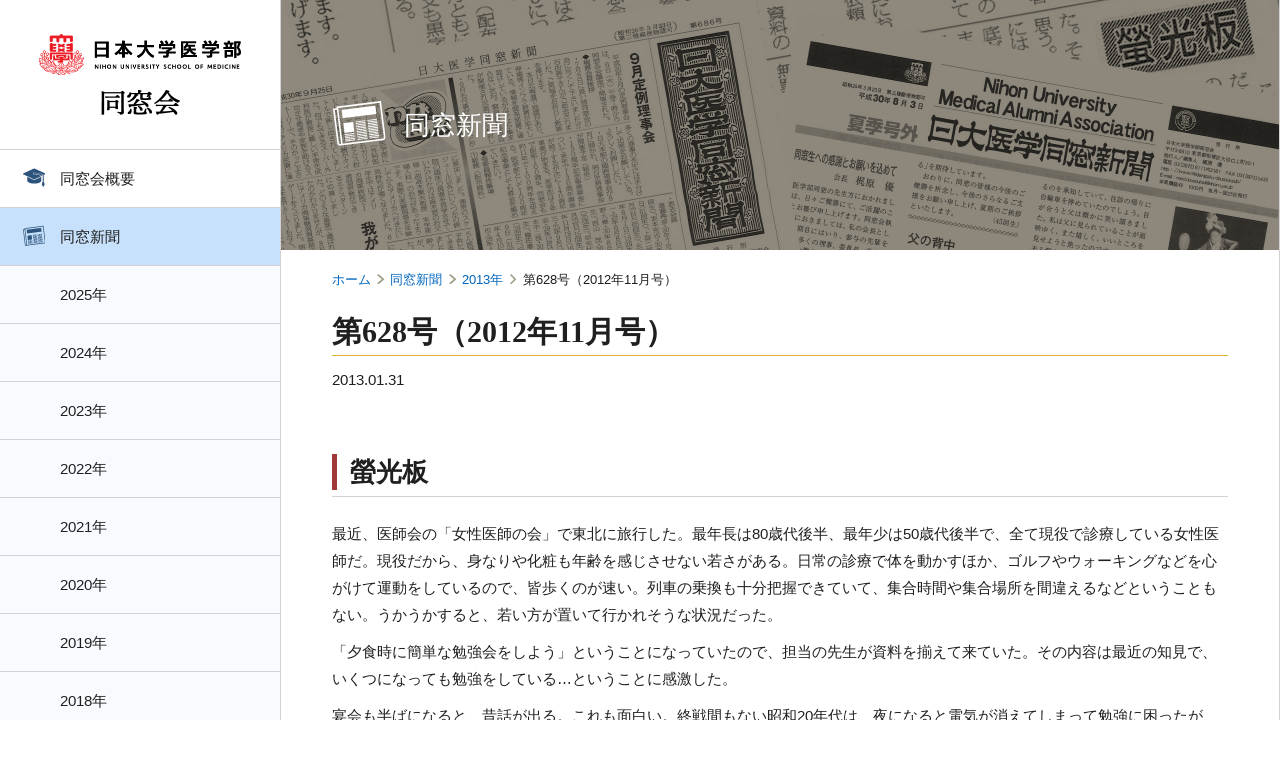

--- FILE ---
content_type: text/html; charset=UTF-8
request_url: https://nitidai-igaku-dousoukai.jp/paper/2013/2013-01-31/
body_size: 6310
content:
<!DOCTYPE html>
<html lang="ja">
<head>
    <meta charset="utf-8">
    <meta http-equiv="X-UA-Compatible" content="IE=edge">
    <meta name="viewport" content="width=device-width">
    <meta name="format-detection" content="telephone=no">
    
<title>第628号（2012年11月号） | 2013年 | 同窓新聞 | 日本大学医学部同窓会</title>

<meta http-equiv="content-type" content="text/html; charset=UTF-8">
<link rel="canonical" href="https://nitidai-igaku-dousoukai.jp/paper/2013/2013-01-31/">
<script type="text/javascript">
    var CCM_DISPATCHER_FILENAME = "/index.php";
    var CCM_CID = 413;
    var CCM_EDIT_MODE = false;
    var CCM_ARRANGE_MODE = false;
    var CCM_IMAGE_PATH = "/concrete/images";
    var CCM_APPLICATION_URL = "https://nitidai-igaku-dousoukai.jp";
    var CCM_REL = "";
    var CCM_ACTIVE_LOCALE = "ja_JP";
    var CCM_USER_REGISTERED = false;
</script>

<script type="text/javascript" src="/concrete/js/jquery.js?ccm_nocache=02384d7e51417458ecd385db2a39253b36b9dd95"></script>
<link href="/application/themes/sure/css/style.css?ccm_nocache=2a096d7d058d7396a74adb34b47783e6c8d82263" rel="stylesheet" type="text/css" media="all">
<link href="/concrete/css/features/navigation/frontend.css?ccm_nocache=02384d7e51417458ecd385db2a39253b36b9dd95" rel="stylesheet" type="text/css" media="all">
<link href="/concrete/css/features/imagery/frontend.css?ccm_nocache=02384d7e51417458ecd385db2a39253b36b9dd95" rel="stylesheet" type="text/css" media="all">
<!-- Google tag (gtag.js) -->
<script async src="https://www.googletagmanager.com/gtag/js?id=G-N52WWBYKBL"></script>
<script>
  window.dataLayer = window.dataLayer || [];
  function gtag(){dataLayer.push(arguments);}
  gtag('js', new Date());

  gtag('config', 'G-N52WWBYKBL');
</script></head>
<body id="pagetop" class="theme-body mod-paper mod-template-default">
    <div class="theme-wrapper ccm-page ccm-page-id-413 page-type-paper page-template-default">
        <div class="theme-container">
            <div class="theme-middle">
                <div class="theme-middle-inner">
                    <header class="theme-header">
                        <div class="theme-header-logo">
                            <a href="https://nitidai-igaku-dousoukai.jp/" class="theme-header-logo-link"><img src="/application/themes/sure/img/logo-university.png" alt="日本大学医学部" class="theme-header-logo-university"><img src="/application/themes/sure/img/logo-alumni.png" alt="同窓会" class="theme-header-logo-alumni"></a>
                        </div>
                        <!--/theme-header-logo-->
                        <div class="theme-header-control">
                            <p class="theme-header-control-menu" id="js-header-control-menu" aria-label="Menu" aria-controls="js-header-panel" aria-expanded="false"></p>
                        </div>
                        <!--/theme-header-control-->
                        <div class="theme-header-panel" id="js-header-panel" aria-hidden="true">
                            <nav class="theme-header-navigation">
                                <div class="theme-header-navigation-area">
                                    

    <ul class="nav ccm-block-autonav-icon-list"><li class="mod-profile"><a href="https://nitidai-igaku-dousoukai.jp/profile/" target="_self" class="mod-profile">同窓会概要</a></li><li class="nav-path-selected mod-paper"><a href="https://nitidai-igaku-dousoukai.jp/paper/" target="_self" class="nav-path-selected mod-paper">同窓新聞</a><ul><li class=""><a href="https://nitidai-igaku-dousoukai.jp/paper/2025/" target="_self" class="">2025年</a></li><li class=""><a href="https://nitidai-igaku-dousoukai.jp/paper/2024/" target="_self" class="">2024年</a></li><li class=""><a href="https://nitidai-igaku-dousoukai.jp/paper/2023/" target="_self" class="">2023年</a></li><li class=""><a href="https://nitidai-igaku-dousoukai.jp/paper/2022/" target="_self" class="">2022年</a></li><li class=""><a href="https://nitidai-igaku-dousoukai.jp/paper/2021/" target="_self" class="">2021年</a></li><li class=""><a href="https://nitidai-igaku-dousoukai.jp/paper/2020/" target="_self" class="">2020年</a></li><li class=""><a href="https://nitidai-igaku-dousoukai.jp/paper/2019/" target="_self" class="">2019年</a></li><li class=""><a href="https://nitidai-igaku-dousoukai.jp/paper/2018/" target="_self" class="">2018年</a></li><li class=""><a href="https://nitidai-igaku-dousoukai.jp/paper/2017/" target="_self" class="">2017年</a></li><li class=""><a href="https://nitidai-igaku-dousoukai.jp/paper/2016/" target="_self" class="">2016年</a></li><li class=""><a href="https://nitidai-igaku-dousoukai.jp/paper/2015/" target="_self" class="">2015年</a></li><li class=""><a href="https://nitidai-igaku-dousoukai.jp/paper/2014/" target="_self" class="">2014年</a></li><li class="nav-path-selected"><a href="https://nitidai-igaku-dousoukai.jp/paper/2013/" target="_self" class="nav-path-selected">2013年</a></li><li class=""><a href="https://nitidai-igaku-dousoukai.jp/paper/2012/" target="_self" class="">2012年</a></li><li class=""><a href="https://nitidai-igaku-dousoukai.jp/paper/2011/" target="_self" class="">2011年</a></li><li class=""><a href="https://nitidai-igaku-dousoukai.jp/paper/2010/" target="_self" class="">2010年</a></li><li class=""><a href="https://nitidai-igaku-dousoukai.jp/paper/2009/" target="_self" class="">2009年</a></li><li class=""><a href="https://nitidai-igaku-dousoukai.jp/paper/2008/" target="_self" class="">2008年</a></li></ul></li><li class="mod-event"><a href="https://nitidai-igaku-dousoukai.jp/event/" target="_self" class="mod-event">年間行事予定</a></li><li class="mod-institution"><a href="https://nitidai-igaku-dousoukai.jp/institution/" target="_self" class="mod-institution">医療機関マップ・一覧</a></li><li class="mod-news"><a href="https://nitidai-igaku-dousoukai.jp/news/" target="_self" class="mod-news">更新情報</a></li><li class="mod-inquiry"><a href="https://nitidai-igaku-dousoukai.jp/inquiry/" target="_self" class="mod-inquiry">お問い合わせ</a></li><li class="mod-about"><a href="https://nitidai-igaku-dousoukai.jp/about/" target="_self" class="mod-about">このサイトについて</a></li></ul>
                                </div>
                                <!--/theme-header-navigation-area-->
                            </nav>
                            <!--/theme-header-navigation-->
                            <div class="theme-header-function">
                                <div class="theme-header-utility">
                                    <div class="theme-header-utility-area">
                                        

    <p class="block-content-paragraph mod-align-center theme-common-margin-top-ll"><a class="block-content-link-button mod-a" href="https://member.nitidai-igaku-dousoukai.jp" target="_blank">会員専用サイト</a></p>

                                    </div>
                                    <!--/theme-header-utility-area-->
                                </div>
                                <!--/theme-header-utility-->
                            </div>
                            <!--/theme-header-function-->
                        </div>
                        <!--/theme-header-panel-->
                    </header>
                    <!--/theme-header-->
    <div class="theme-content">
        <div class="theme-signboard">
            <p class="theme-signboard-head">同窓新聞</p>
        </div>
        <!--/theme-signboard-->
        <main class="theme-main">
            <div class="theme-main-breadcrumb">
                <div class="theme-main-breadcrumb-area">
                    

    <nav role="navigation" aria-label="breadcrumb"><ol class="breadcrumb"><li><a href="https://nitidai-igaku-dousoukai.jp/" target="_self">ホーム</a></li><li><a href="https://nitidai-igaku-dousoukai.jp/paper/" target="_self">同窓新聞</a></li><li><a href="https://nitidai-igaku-dousoukai.jp/paper/2013/" target="_self">2013年</a></li><li class="active">第628号（2012年11月号）</li></ol></nav>
                </div>
                <!--/theme-breadcrumb-area-->
            </div>
            <!--/theme-breadcrumb-->
            <header class="theme-main-header">
                <h1 class="theme-main-head">第628号（2012年11月号）</h1>
                                    <div class="theme-main-header-attribute">
                        <p class="theme-main-header-date">2013.01.31</p>
                        <div class="theme-main-header-category">
                            <p class="theme-main-header-category-sign "></p>
                        </div>
                    </div>
                    <!--/theme-main-header-attribute-->
                            </header>
            <!--/theme-main-header-->
            <div class="theme-main-area">
                

    <h2 class="block-content-head-large mod-a">螢光板</h2>

<p class="block-content-paragraph">最近、医師会の「女性医師の会」で東北に旅行した。最年長は80歳代後半、最年少は50歳代後半で、全て現役で診療している女性医師だ。現役だから、身なりや化粧も年齢を感じさせない若さがある。日常の診療で体を動かすほか、ゴルフやウォーキングなどを心がけて運動をしているので、皆歩くのが速い。列車の乗換も十分把握できていて、集合時間や集合場所を間違えるなどということもない。うかうかすると、若い方が置いて行かれそうな状況だった。</p>

<p class="block-content-paragraph">「夕食時に簡単な勉強会をしよう」ということになっていたので、担当の先生が資料を揃えて来ていた。その内容は最近の知見で、いくつになっても勉強をしている&hellip;ということに感激した。</p>

<p class="block-content-paragraph">宴会も半ばになると、昔話が出る。これも面白い。終戦間もない昭和20年代は、夜になると電気が消えてしまって勉強に困ったが、そのような時は街灯の下に立って勉強したという。別の先生は、「省線（今のJR山の手線）に乗って勉強したわ。2周すると2時間だから、試験勉強にはちょうどよいのよ」と言う。戦後の混乱の時期に、街灯の下に女性が一人で立っていて、よく犯罪に遭わなかったものだと思うが、当の本人は「全然平気よ」とのこと。</p>

<p class="block-content-paragraph">当時貴重品だったコンサイスの英和辞典を盗まれて困った&hellip;という話もあった。辞書を盗んだ人は英語を勉強することが目的ではなく、本の紙が上質で紙巻きたばこに適していたため、辞書のページを1枚ずつ破いては、ヤミで買ったタバコの葉を巻いて吸ったということらしい。</p>

<p class="block-content-paragraph">そんな話に華がさいて、命の洗濯をした。</p>



    <h3 class="block-content-head-medium mod-a">目次</h3>

<h4 class="block-content-head-small mod-a">1面</h4>

<ul class="block-content-unordered-list mod-a">
	<li>平成24年度評議委員会・臨時総会開催</li>
	<li>我が学生時代　萩原玲一（28回生）</li>
	<li>新年交歓会　開催案内と新春講話講演者の紹介　同窓会監事　柏崎 研</li>
	<li>平成24年秋の叙勲受章者　瑞宝小綬章　櫻井 勇（32回生）、旭日双光章　清水 巖（33回生）</li>
	<li>螢光板</li>
</ul>

<h4 class="block-content-head-small mod-a">2面</h4>

<ul class="block-content-unordered-list mod-a">
	<li>論壇　若者の車離れ</li>
	<li>大学院棟の一部解体工事　医学部長　片山容一</li>
	<li>11月定例理事会</li>
</ul>

<h4 class="block-content-head-small mod-a">3面</h4>

<ul class="block-content-unordered-list mod-a">
	<li>顔　大石實教授　医学部総合科学研究所</li>
	<li>学芸　声の年齢変化　牧山 清（51回生）</li>
	<li>第11回日本大学医療系同窓・校友学術講演会に出席して　安藤高朗（57回生）</li>
</ul>

<h4 class="block-content-head-small mod-a">4面</h4>

<ul class="block-content-unordered-list mod-a">
	<li>平成23年度同窓会60周年記念　医学奨励基金研究助成金受領者成果報告　血液透析施設におけるメチシリン耐性黄色ブドウ球菌（MRSA）の保菌および疫学的関連性に関する検討　上原由紀（71回生）、本態性高血圧症、脳梗塞、心筋梗塞の感受性遺伝子検索　伊澤則子（69回生）、抗結核免疫応答における加齢の影響について　相澤志保子（75回生）</li>
</ul>

<h4 class="block-content-head-small mod-a">5面</h4>

<ul class="block-content-unordered-list mod-a">
	<li>学術奨励賞受賞記念講演要旨　我々は如何に小児糖尿病を治療すべきか　浦上達彦（55回生）、造血制御機構の加齢変化　壷井功（55回生）、神経筋機能を操る薬&minus;筋弛緩薬に魅せられて　鈴木孝浩（62回生）</li>
</ul>

<h4 class="block-content-head-small mod-a">6面</h4>

<ul class="block-content-unordered-list mod-a">
	<li>若い人たちにお薦めする3冊の本　広報担当理事　加島陽二（55回生）</li>
	<li>心に残っている患者さん　梶原慶三（48回生）</li>
	<li>平成23年度会計収支決算書</li>
</ul>

<h4 class="block-content-head-small mod-a">7面</h4>

<ul class="block-content-unordered-list mod-a">
	<li>翠心祭を終えて　田久保正洋（医学部3年）</li>
	<li>若樹祭を終えて　高口友里（看護専門学校2年）</li>
	<li>平成23年度学生支援特別会計収支決算書</li>
	<li>平成23年度名簿特別会計収支決算書</li>
</ul>

<h4 class="block-content-head-small mod-a">8面</h4>

<ul class="block-content-unordered-list mod-a">
	<li>同窓会長室から（32）　岡野匡雄（43回生）</li>
	<li>知っていますか？医学部史料室（135）　新聞担当理事　宮川美知子（59回生）</li>
	<li>少子高齢化時代の小児病院　西本 博（46回生）</li>
	<li>東京都医師会・日本大学医師会産業医研修会開催要項</li>
</ul>

<h4 class="block-content-head-small mod-a">9面</h4>

<ul class="block-content-unordered-list mod-a">
	<li>今、学生は&hellip;（4）N-MES部主将　吉岡祐也（医学部3年）</li>
	<li>同窓会だより　岡山県支部総会、桜刀会（昭和34年卒）総会</li>
	<li>Around the World〜この時、世界は〜（2012年10月</li>
	<li>同窓会ホームページの改変について　お知らせ</li>
</ul>

<h4 class="block-content-head-small mod-a">10面</h4>

<ul class="block-content-unordered-list mod-a">
	<li>同窓会だより　広島県支部総会、山岳部60周年記念式典</li>
	<li>同窓の付属病院受診システム</li>
</ul>

            </div>
            <!--/theme-main-area-->
                            <div class="theme-main-navigation">
                    <div class="theme-main-navigation-area">
                        

    <ul class="nav ccm-block-autonav-icon-list"><li class="mod-profile"><a href="https://nitidai-igaku-dousoukai.jp/profile/" target="_self" class="mod-profile">同窓会概要</a></li><li class="nav-path-selected mod-paper"><a href="https://nitidai-igaku-dousoukai.jp/paper/" target="_self" class="nav-path-selected mod-paper">同窓新聞</a><ul><li class=""><a href="https://nitidai-igaku-dousoukai.jp/paper/2025/" target="_self" class="">2025年</a></li><li class=""><a href="https://nitidai-igaku-dousoukai.jp/paper/2024/" target="_self" class="">2024年</a></li><li class=""><a href="https://nitidai-igaku-dousoukai.jp/paper/2023/" target="_self" class="">2023年</a></li><li class=""><a href="https://nitidai-igaku-dousoukai.jp/paper/2022/" target="_self" class="">2022年</a></li><li class=""><a href="https://nitidai-igaku-dousoukai.jp/paper/2021/" target="_self" class="">2021年</a></li><li class=""><a href="https://nitidai-igaku-dousoukai.jp/paper/2020/" target="_self" class="">2020年</a></li><li class=""><a href="https://nitidai-igaku-dousoukai.jp/paper/2019/" target="_self" class="">2019年</a></li><li class=""><a href="https://nitidai-igaku-dousoukai.jp/paper/2018/" target="_self" class="">2018年</a></li><li class=""><a href="https://nitidai-igaku-dousoukai.jp/paper/2017/" target="_self" class="">2017年</a></li><li class=""><a href="https://nitidai-igaku-dousoukai.jp/paper/2016/" target="_self" class="">2016年</a></li><li class=""><a href="https://nitidai-igaku-dousoukai.jp/paper/2015/" target="_self" class="">2015年</a></li><li class=""><a href="https://nitidai-igaku-dousoukai.jp/paper/2014/" target="_self" class="">2014年</a></li><li class="nav-path-selected"><a href="https://nitidai-igaku-dousoukai.jp/paper/2013/" target="_self" class="nav-path-selected">2013年</a></li><li class=""><a href="https://nitidai-igaku-dousoukai.jp/paper/2012/" target="_self" class="">2012年</a></li><li class=""><a href="https://nitidai-igaku-dousoukai.jp/paper/2011/" target="_self" class="">2011年</a></li><li class=""><a href="https://nitidai-igaku-dousoukai.jp/paper/2010/" target="_self" class="">2010年</a></li><li class=""><a href="https://nitidai-igaku-dousoukai.jp/paper/2009/" target="_self" class="">2009年</a></li><li class=""><a href="https://nitidai-igaku-dousoukai.jp/paper/2008/" target="_self" class="">2008年</a></li></ul></li><li class="mod-event"><a href="https://nitidai-igaku-dousoukai.jp/event/" target="_self" class="mod-event">年間行事予定</a></li><li class="mod-institution"><a href="https://nitidai-igaku-dousoukai.jp/institution/" target="_self" class="mod-institution">医療機関マップ・一覧</a></li><li class="mod-news"><a href="https://nitidai-igaku-dousoukai.jp/news/" target="_self" class="mod-news">更新情報</a></li><li class="mod-inquiry"><a href="https://nitidai-igaku-dousoukai.jp/inquiry/" target="_self" class="mod-inquiry">お問い合わせ</a></li><li class="mod-about"><a href="https://nitidai-igaku-dousoukai.jp/about/" target="_self" class="mod-about">このサイトについて</a></li></ul>
                    </div>
                    <!--/theme-main-navigation-area-->
                </div>
                <!--/theme-main-navigation-->
                    </main>
        <!--/theme-main-->
    </div>
    <!--/theme-content-->
</div>
<!--/theme-middle-inner-->
</div>
<!--/theme-middle-->
<footer id="js-footer" class="theme-footer">
    <div class="theme-footer-upper">
        <div class="theme-footer-upper-inner">
            <div id="js-footer-control" class="theme-footer-control" aria-hidden="true">
                <a class="theme-footer-control-pagetop" href="#pagetop"></a>
            </div>
            <!--/theme-footer-control-->
            <div class="theme-footer-utility">
                <div class="theme-layout mod-column mod-column-2a">
                    <div class="theme-layout-item">
                        <div class="theme-footer-utility-area">
                            

    <p class="block-content-paragraph"><strong class="block-content-strong mod-a">日本大学医学部同窓会事務局</strong><br />
〒173-8610 東京都板橋区大谷口上町30-1</p>

<p class="block-content-paragraph"><a class="block-content-link-button mod-a" href="https://nitidai-igaku-dousoukai.jp/inquiry/">お問い合わせ</a></p>

                        </div>
                        <!--/theme-footer-utility-area-->
                    </div>
                    <!--/theme-layout-item-->
                    <div class="theme-layout-item">
                        <div class="theme-footer-utility-area">
                            

    <iframe src="https://www.google.com/maps/embed?pb=!1m18!1m12!1m3!1d6476.094849057155!2d139.68717623120298!3d35.74963910000772!2m3!1f0!2f0!3f0!3m2!1i1024!2i768!4f13.1!3m3!1m2!1s0x6018ed35260744c7%3A0xa1dacd17af8b52b4!2z44CSMTczLTAwMzIg5p2x5Lqs6YO95p2_5qmL5Yy65aSn6LC35Y-j5LiK55S677yT77yQ4oiS77yR!5e0!3m2!1sja!2sjp!4v1548999148044" frameborder="0" style="border:0" class="block-html-map" allowfullscreen></iframe>
                        </div>
                        <!--/theme-footer-utility-area-->
                    </div>
                    <!--/theme-layout-item-->
                </div>
                <!--/theme-layout-->
            </div>
            <!--/theme-footer-utility-->
        </div>
        <!--/theme-footer-upper-inner-->
    </div>
    <!--/theme-footer-upper-->
    <div class="theme-footer-lower">
        <div class="theme-footer-lower-inner">
            <div class="theme-footer-link">
                <div class="theme-footer-link-area">
                    

    <ul class="nav nestable_manual_nav" id="BLOCK_2905"><li class=""><a href="https://nitidai-igaku-dousoukai.jp/about/privacy/" target="_self" class="">プライバシーポリシー</a></li><li class=""><a href="https://nitidai-igaku-dousoukai.jp/about/site/" target="_self" class="">サイトポリシー</a></li><li class=""><a href="https://nitidai-igaku-dousoukai.jp/about/sitemap/" target="_self" class="">サイトマップ</a></li></ul>
                </div>
                <!--/theme-footer-link-area-->
            </div>
            <!--/theme-footer-link-->
            <small class="theme-footer-small"><abbr id="js-footer-copyright-year" class="theme-footer-copyright" title="Copyright">&copy;</abbr>Alumni Association, Nihon University School of Medicine</small>
            <!--/theme-footer-small-->
        </div>
        <!--/theme-footer-lower-inner-->
    </div>
    <!--/theme-footer-lower-->
</footer>
<!--/theme-footer-->
<div class="theme-container-overlay" id="js-container-overlay" aria-hidden="true"></div>
<!--/theme-container-overlay-->
</div>
<!--/theme-container-->
</div>
<!--/theme-wrapper-->
<script type="text/javascript" src="/application/themes/sure/js/common.js?ccm_nocache=2b5af6c6d70216e4d14e80d74e50d2024e07506b"></script>
<script type="text/javascript" src="/concrete/js/features/navigation/frontend.js?ccm_nocache=02384d7e51417458ecd385db2a39253b36b9dd95"></script>
<script type="text/javascript" src="/concrete/js/features/imagery/frontend.js?ccm_nocache=02384d7e51417458ecd385db2a39253b36b9dd95"></script>
</body>
</html>


--- FILE ---
content_type: text/css
request_url: https://nitidai-igaku-dousoukai.jp/application/themes/sure/css/style.css?ccm_nocache=2a096d7d058d7396a74adb34b47783e6c8d82263
body_size: 10218
content:
:root{--font-size-ratio: 1.15;--font-size: 15px;--font-size-l: calc(var(--font-size) * var(--font-size-ratio));--font-size-ll: calc(var(--font-size-l) * var(--font-size-ratio));--font-size-lll: calc(var(--font-size-ll) * var(--font-size-ratio));--font-size-llll: calc(var(--font-size-lll) * var(--font-size-ratio));--font-size-lllll: calc(var(--font-size-llll) * var(--font-size-ratio));--font-size-s: calc(var(--font-size) / var(--font-size-ratio));--font-size-ss: calc(var(--font-size-s) / var(--font-size-ratio))}@media screen and (max-width:640px){:root{--font-size: calc(15px * 0.9)}}:root{--line-height-ratio: 1.25;--line-height: 1.8;--line-height-s: calc(var(--line-height) / var(--line-height-ratio));--line-height-ss: calc(var(--line-height-s) / var(--line-height-ratio))}:root{--blank-space-ratio: 1.5;--blank-space: 10px;--blank-space-l: calc(var(--blank-space) * var(--blank-space-ratio));--blank-space-ll: calc(var(--blank-space-l) * var(--blank-space-ratio));--blank-space-lll: calc(var(--blank-space-ll) * var(--blank-space-ratio));--blank-space-llll: calc(var(--blank-space-lll) * var(--blank-space-ratio));--blank-space-s: calc(var(--blank-space) / var(--blank-space-ratio));--blank-space-ss: calc(var(--blank-space-s) / var(--blank-space-ratio))}@media screen and (max-width:640px){:root{--blank-space: calc(10px * 0.9)}}:root{--border-radius: 2px;--border-radius-l: calc(var(--border-radius) * 2)}@media screen and (max-width:640px){:root{--border-radius: calc(2px * 0.9)}}html,body,div,span,applet,object,iframe,h1,h2,h3,h4,h5,h6,p,blockquote,pre,a,abbr,acronym,address,big,cite,code,del,dfn,em,img,ins,kbd,q,s,samp,small,strike,strong,sub,sup,tt,var,b,u,i,center,dl,dt,dd,ol,ul,li,fieldset,form,label,legend,table,caption,tbody,tfoot,thead,tr,th,td,main,article,aside,canvas,details,embed,figure,figcaption,footer,header,menu,nav,output,ruby,section,summary,time,mark,audio,video{margin:0;padding:0;border:0;font-size:100%;font:inherit;vertical-align:baseline;box-sizing:border-box;-webkit-tap-highlight-color:rgba(0,0,0,0)}main,article,aside,details,figcaption,figure,footer,header,menu,nav,section{display:block}body{line-height:0;word-wrap:break-word;overflow-wrap:break-word;-webkit-text-size-adjust:100%;-webkit-print-color-adjust:exact}ol,ul{list-style:none}blockquote,q{quotes:none}blockquote:before,blockquote:after,q::before,q::after{content:"";content:none}table{border-collapse:collapse;border-spacing:0}caption,th{text-align:left}img{vertical-align:bottom}a,abbr{text-decoration:none}a,video{outline:none}input[type=submit],input[type=button],input[type=reset],button{padding:0;border:none;border-radius:0;box-sizing:border-box;-webkit-appearance:button;appearance:button}input[type=submit]::-webkit-search-decoration,input[type=button]::-webkit-search-decoration,input[type=reset]::-webkit-search-decoration,button::-webkit-search-decoration{display:none}input[type=submit]:focus,input[type=button]:focus,input[type=reset]:focus,button:focus{outline-offset:-2px}button{-webkit-tap-highlight-color:rgba(0,0,0,0);box-shadow:none;outline:none}html{height:100%;overflow-y:scroll}body{height:100%;color:#1f1f1f;font-weight:300;line-height:1.8;line-height:var(--line-height);font-size:15px;font-size:var(--font-size)}body:lang(ja){font-family:-apple-system,"BlinkMacSystemFont","Helvetica Neue","Helvetica","Hiragino Sans","Hiragino Kaku Gothic ProN","Arial","Meiryo",sans-serif}body:lang(en){font-family:"Helvetica Neue","Helvetica","Arial",sans-serif}body:lang(zh){font-family:"Microsoft YaHei","SimHei",sans-serif}.ccm-page a{color:#0066bd}.ccm-page a:hover{text-decoration:underline}.ccm-page form fieldset{margin-top:15px;margin-top:var(--blank-space-l)}.ccm-page form .form-group{margin-top:15px;margin-top:var(--blank-space-l);margin-bottom:15px;margin-bottom:var(--blank-space-l)}.ccm-page form input.ccm-input-date,.ccm-page form input.form-control,.ccm-page form input[type=text],.ccm-page form input[type=email],.ccm-page form input[type=tel],.ccm-page form input[type=url],.ccm-page form input[type=password],.ccm-page form textarea{border:1px solid #d2d2d2;border-radius:0;padding:.1em;font-size:17.25px;font-size:var(--font-size-l)}@media screen and (max-width:640px){.ccm-page form input.ccm-input-date,.ccm-page form input.form-control,.ccm-page form input[type=text],.ccm-page form input[type=email],.ccm-page form input[type=tel],.ccm-page form input[type=url],.ccm-page form input[type=password],.ccm-page form textarea{width:90%}}@media print,screen and (min-width:641px){.ccm-page form input.ccm-input-date,.ccm-page form input.form-control,.ccm-page form input[type=text],.ccm-page form input[type=email],.ccm-page form input[type=tel],.ccm-page form input[type=url],.ccm-page form input[type=password],.ccm-page form textarea{width:80%}}.ccm-page form input[type=number]{width:10em}.ccm-page form textarea.form-control{height:10em}.ccm-page form select{border:1px solid #d2d2d2;border-radius:0;font-size:17.25px;font-size:var(--font-size-l)}.ccm-page form .form-label{display:block;font-weight:600;font-size:17.25px;font-size:var(--font-size-l)}.ccm-page form .form-label .text-required{color:#ed3a3a;margin-left:6.6666666667px;margin-left:var(--blank-space-s)}.ccm-page form .form-check{display:inline-block}.ccm-page form .form-actions{text-align:center;margin-top:22.5px;margin-top:var(--blank-space-ll)}.ccm-page form .ccm-captcha-image{display:block;margin-top:30px;margin-bottom:30px}.ccm-page form .btn{display:inline-flex;align-items:center;height:2em;border-radius:10em;color:#fff;background:#ed3a3a;cursor:pointer;padding-right:33.75px;padding-right:var(--blank-space-lll);padding-left:33.75px;padding-left:var(--blank-space-lll);font-size:13.0434782609px;font-size:var(--font-size-s);line-height:1.44;line-height:var(--line-height-s);transition:.2s ease-out}.ccm-page form .btn:hover{opacity:.7;text-decoration:none}.ccm-page form .btn+.btn{margin-left:15px;margin-left:var(--blank-space-l)}.ccm-page .login-page .login-page-title{display:none}.ccm-page .login-page .mb-3{margin-bottom:var(--blank-space)}div.alert-success,div.alert-error,div.alert-danger{background-color:#fff !important;padding:6.6666666667px 10px !important;padding:var(--blank-space-s) var(--blank-space) !important}div.alert-success{border:1px solid #65bcc4 !important}div.alert-error,div.alert-danger{border:1px solid #ed3a3a !important}div.alert-success,div.alert-error,div.alert-danger{margin-top:15px !important;margin-top:var(--blank-space-l) !important}div.alert-error .error,div.alert-danger .error{color:#ed3a3a !important}.clear_float:before,.clear_float:after{display:table;content:" "}.clear_float:after{clear:both}span.sr-only{display:none}.pagination{display:inline-block;padding-left:0;margin:22px 0;border-radius:2px}.pagination>li{display:inline}.pagination>li>a,.pagination>li>span{position:relative;float:left;padding:8px 16px;line-height:1.42857143;text-decoration:none;color:#3f9edc;background-color:#fff;border:1px solid #ddd;margin-left:-1px}.pagination>li:first-child>a,.pagination>li:first-child>span{margin-left:0;border-top-left-radius:2px;border-bottom-left-radius:2px}.pagination>li:last-child>a,.pagination>li:last-child>span{border-top-right-radius:2px;border-bottom-right-radius:2px}.pagination>li>a:hover,.pagination>li>span:hover,.pagination>li>a:focus,.pagination>li>span:focus{color:#2076af;background-color:#eee;border-color:#ddd}.pagination>.active>a,.pagination>.active>span,.pagination>.active>a:hover,.pagination>.active>span:hover,.pagination>.active>a:focus,.pagination>.active>span:focus{z-index:2;color:#fff;background-color:#3f9edc;border-color:#3f9edc;cursor:default}.pagination>.disabled>span,.pagination>.disabled>span:hover,.pagination>.disabled>span:focus,.pagination>.disabled>a,.pagination>.disabled>a:hover,.pagination>.disabled>a:focus{color:#777;background-color:#fff;border-color:#ddd;cursor:not-allowed}.pagination{border-radius:0;font-size:13.0434782609px;font-size:var(--font-size-s);line-height:1.44;line-height:var(--line-height-s)}.pagination>li>a,.pagination>li>span{padding:.5em 1em !important;color:#1f1f1f !important;background-color:#f6f6f6 !important;border:1px solid #d2d2d2 !important;transition:.2s ease-out}.pagination>li:first-child>a,.pagination>li:first-child>span{border-bottom-left-radius:0 !important;border-top-left-radius:0 !important}.pagination>li:last-child>a,.pagination>li:last-child>span{border-bottom-right-radius:0 !important;border-top-right-radius:0 !important}.pagination>li>a:hover,.pagination>li>span:hover,.pagination>li>a:focus,.pagination>li>span:focus{color:#fff !important;background-color:#4f7297 !important;border-color:#d2d2d2 !important;text-decoration:none}.pagination>.active>a,.pagination>.active>span,.pagination>.active>a:hover,.pagination>.active>span:hover,.pagination>.active>a:focus,.pagination>.active>span:focus{color:#fff !important;background-color:#4f7297 !important;border-color:#d2d2d2 !important}.pagination>.disabled>span,.pagination>.disabled>span:hover,.pagination>.disabled>span:focus,.pagination>.disabled>a,.pagination>.disabled>a:hover,.pagination>.disabled>a:focus{color:#1f1f1f !important;background-color:#fff !important}.ccm-pagination-wrapper{text-align:center}.theme-header-navigation-area .ccm-block-autonav-icon-list,.theme-main-navigation-area .ccm-block-autonav-icon-list{border-bottom:1px solid #d2d2d2}.theme-header-navigation-area .ccm-block-autonav-icon-list li,.theme-main-navigation-area .ccm-block-autonav-icon-list li{border-top:1px solid #d2d2d2}.theme-header-navigation-area .ccm-block-autonav-icon-list li.nav-path-selected a,.theme-main-navigation-area .ccm-block-autonav-icon-list li.nav-path-selected a{background:rgb(246.6,250.35,254.4)}.theme-header-navigation-area .ccm-block-autonav-icon-list li a,.theme-main-navigation-area .ccm-block-autonav-icon-list li a{display:block;position:relative;padding-left:calc(22.5px + 1.5em + 1em);padding-left:calc(var(--blank-space-ll) + 1.5em + 1em);color:#1f1f1f;text-decoration:none;padding-top:15px;padding-top:var(--blank-space-l);padding-right:15px;padding-right:var(--blank-space-l);padding-bottom:15px;padding-bottom:var(--blank-space-l);transition:.2s ease-out}.theme-header-navigation-area .ccm-block-autonav-icon-list li a.nav-path-selected,.theme-main-navigation-area .ccm-block-autonav-icon-list li a.nav-path-selected{background:#c7e0fb}.theme-header-navigation-area .ccm-block-autonav-icon-list li a:hover,.theme-header-navigation-area .ccm-block-autonav-icon-list li a:active,.theme-header-navigation-area .ccm-block-autonav-icon-list li a.nav-selected,.theme-main-navigation-area .ccm-block-autonav-icon-list li a:hover,.theme-main-navigation-area .ccm-block-autonav-icon-list li a:active,.theme-main-navigation-area .ccm-block-autonav-icon-list li a.nav-selected{color:#fff;background:#4f7297;text-decoration:none}.theme-header-navigation-area .ccm-block-autonav-icon-list>li>a::before,.theme-main-navigation-area .ccm-block-autonav-icon-list>li>a::before{display:block;position:absolute;top:calc(.1em + 15px);top:calc(.1em + var(--blank-space-l));left:22.5px;left:var(--blank-space-ll);width:1.5em;content:url("../img/icon-default.svg?v=u82pz8v");height:1.5em}.theme-header-navigation-area .ccm-block-autonav-icon-list>li>a:hover::before,.theme-header-navigation-area .ccm-block-autonav-icon-list>li>a:active::before,.theme-header-navigation-area .ccm-block-autonav-icon-list>li>a.nav-selected::before,.theme-main-navigation-area .ccm-block-autonav-icon-list>li>a:hover::before,.theme-main-navigation-area .ccm-block-autonav-icon-list>li>a:active::before,.theme-main-navigation-area .ccm-block-autonav-icon-list>li>a.nav-selected::before{content:url("../img/icon-default-white.svg?v=u82pz9h")}.theme-header-navigation-area .ccm-block-autonav-icon-list>li.mod-profile>a::before,.theme-main-navigation-area .ccm-block-autonav-icon-list>li.mod-profile>a::before{content:url("../img/icon-profile.svg?v=u82pz9w")}.theme-header-navigation-area .ccm-block-autonav-icon-list>li.mod-profile>a:hover::before,.theme-header-navigation-area .ccm-block-autonav-icon-list>li.mod-profile>a:active::before,.theme-header-navigation-area .ccm-block-autonav-icon-list>li.mod-profile>a.nav-selected::before,.theme-main-navigation-area .ccm-block-autonav-icon-list>li.mod-profile>a:hover::before,.theme-main-navigation-area .ccm-block-autonav-icon-list>li.mod-profile>a:active::before,.theme-main-navigation-area .ccm-block-autonav-icon-list>li.mod-profile>a.nav-selected::before{content:url("../img/icon-profile-white.svg?v=u82pzaw")}.theme-header-navigation-area .ccm-block-autonav-icon-list>li.mod-paper>a::before,.theme-main-navigation-area .ccm-block-autonav-icon-list>li.mod-paper>a::before{content:url("../img/icon-paper.svg?v=u82pzbq")}.theme-header-navigation-area .ccm-block-autonav-icon-list>li.mod-paper>a:hover::before,.theme-header-navigation-area .ccm-block-autonav-icon-list>li.mod-paper>a:active::before,.theme-header-navigation-area .ccm-block-autonav-icon-list>li.mod-paper>a.nav-selected::before,.theme-main-navigation-area .ccm-block-autonav-icon-list>li.mod-paper>a:hover::before,.theme-main-navigation-area .ccm-block-autonav-icon-list>li.mod-paper>a:active::before,.theme-main-navigation-area .ccm-block-autonav-icon-list>li.mod-paper>a.nav-selected::before{content:url("../img/icon-paper-white.svg?v=u82pzco")}.theme-header-navigation-area .ccm-block-autonav-icon-list>li.mod-committee>a::before,.theme-main-navigation-area .ccm-block-autonav-icon-list>li.mod-committee>a::before{content:url("../img/icon-committee.svg?v=u82pzdb")}.theme-header-navigation-area .ccm-block-autonav-icon-list>li.mod-committee>a:hover::before,.theme-header-navigation-area .ccm-block-autonav-icon-list>li.mod-committee>a:active::before,.theme-header-navigation-area .ccm-block-autonav-icon-list>li.mod-committee>a.nav-selected::before,.theme-main-navigation-area .ccm-block-autonav-icon-list>li.mod-committee>a:hover::before,.theme-main-navigation-area .ccm-block-autonav-icon-list>li.mod-committee>a:active::before,.theme-main-navigation-area .ccm-block-autonav-icon-list>li.mod-committee>a.nav-selected::before{content:url("../img/icon-committee-white.svg?v=u82pzde")}.theme-header-navigation-area .ccm-block-autonav-icon-list>li.mod-event>a::before,.theme-main-navigation-area .ccm-block-autonav-icon-list>li.mod-event>a::before{content:url("../img/icon-event.svg?v=u82pze1")}.theme-header-navigation-area .ccm-block-autonav-icon-list>li.mod-event>a:hover::before,.theme-header-navigation-area .ccm-block-autonav-icon-list>li.mod-event>a:active::before,.theme-header-navigation-area .ccm-block-autonav-icon-list>li.mod-event>a.nav-selected::before,.theme-main-navigation-area .ccm-block-autonav-icon-list>li.mod-event>a:hover::before,.theme-main-navigation-area .ccm-block-autonav-icon-list>li.mod-event>a:active::before,.theme-main-navigation-area .ccm-block-autonav-icon-list>li.mod-event>a.nav-selected::before{content:url("../img/icon-event-white.svg?v=u82pzez")}.theme-header-navigation-area .ccm-block-autonav-icon-list>li.mod-institution>a::before,.theme-main-navigation-area .ccm-block-autonav-icon-list>li.mod-institution>a::before{content:url("../img/icon-institution.svg?v=u82pzft")}.theme-header-navigation-area .ccm-block-autonav-icon-list>li.mod-institution>a:hover::before,.theme-header-navigation-area .ccm-block-autonav-icon-list>li.mod-institution>a:active::before,.theme-header-navigation-area .ccm-block-autonav-icon-list>li.mod-institution>a.nav-selected::before,.theme-main-navigation-area .ccm-block-autonav-icon-list>li.mod-institution>a:hover::before,.theme-main-navigation-area .ccm-block-autonav-icon-list>li.mod-institution>a:active::before,.theme-main-navigation-area .ccm-block-autonav-icon-list>li.mod-institution>a.nav-selected::before{content:url("../img/icon-institution-white.svg?v=u82pzgt")}.theme-header-navigation-area .ccm-block-autonav-icon-list>li.mod-news>a::before,.theme-main-navigation-area .ccm-block-autonav-icon-list>li.mod-news>a::before{content:url("../img/icon-news.svg?v=u82pzh2")}.theme-header-navigation-area .ccm-block-autonav-icon-list>li.mod-news>a:hover::before,.theme-header-navigation-area .ccm-block-autonav-icon-list>li.mod-news>a:active::before,.theme-header-navigation-area .ccm-block-autonav-icon-list>li.mod-news>a.nav-selected::before,.theme-main-navigation-area .ccm-block-autonav-icon-list>li.mod-news>a:hover::before,.theme-main-navigation-area .ccm-block-autonav-icon-list>li.mod-news>a:active::before,.theme-main-navigation-area .ccm-block-autonav-icon-list>li.mod-news>a.nav-selected::before{content:url("../img/icon-news-white.svg?v=u82pzhe")}.theme-header-navigation-area .ccm-block-autonav-icon-list>li.mod-inquiry>a::before,.theme-main-navigation-area .ccm-block-autonav-icon-list>li.mod-inquiry>a::before{content:url("../img/icon-inquiry.svg?v=u82pzie")}.theme-header-navigation-area .ccm-block-autonav-icon-list>li.mod-inquiry>a:hover::before,.theme-header-navigation-area .ccm-block-autonav-icon-list>li.mod-inquiry>a:active::before,.theme-header-navigation-area .ccm-block-autonav-icon-list>li.mod-inquiry>a.nav-selected::before,.theme-main-navigation-area .ccm-block-autonav-icon-list>li.mod-inquiry>a:hover::before,.theme-main-navigation-area .ccm-block-autonav-icon-list>li.mod-inquiry>a:active::before,.theme-main-navigation-area .ccm-block-autonav-icon-list>li.mod-inquiry>a.nav-selected::before{content:url("../img/icon-inquiry-white.svg?v=u82pzik")}.theme-header-navigation-area .ccm-block-autonav-icon-list>li.mod-about>a::before,.theme-main-navigation-area .ccm-block-autonav-icon-list>li.mod-about>a::before{content:url("../img/icon-about.svg?v=u82pzis")}.theme-header-navigation-area .ccm-block-autonav-icon-list>li.mod-about>a:hover::before,.theme-header-navigation-area .ccm-block-autonav-icon-list>li.mod-about>a:active::before,.theme-header-navigation-area .ccm-block-autonav-icon-list>li.mod-about>a.nav-selected::before,.theme-main-navigation-area .ccm-block-autonav-icon-list>li.mod-about>a:hover::before,.theme-main-navigation-area .ccm-block-autonav-icon-list>li.mod-about>a:active::before,.theme-main-navigation-area .ccm-block-autonav-icon-list>li.mod-about>a.nav-selected::before{content:url("../img/icon-about-white.svg?v=u82pzj1")}.theme-header-navigation-area .ccm-block-autonav-icon-list>li>ul>li>a,.theme-main-navigation-area .ccm-block-autonav-icon-list>li>ul>li>a{padding-left:calc(22.5px + 1.5em + 1em);padding-left:calc(var(--blank-space-ll) + 1.5em + 1em)}.theme-header-navigation-area .ccm-block-autonav-icon-list>li>ul>li>ul>li>a,.theme-main-navigation-area .ccm-block-autonav-icon-list>li>ul>li>ul>li>a{padding-left:calc(22.5px + 1.5em + 2em);padding-left:calc(var(--blank-space-ll) + 1.5em + 2em)}.theme-header-navigation-area .ccm-block-autonav-icon-list>li>ul>li>ul>li>ul>li>a,.theme-main-navigation-area .ccm-block-autonav-icon-list>li>ul>li>ul>li>ul>li>a{padding-left:calc(22.5px + 1.5em + 3em);padding-left:calc(var(--blank-space-ll) + 1.5em + 3em)}.theme-main-navigation-area .ccm-block-autonav-icon-list{border-left:1px solid #d2d2d2;border-right:1px solid #d2d2d2}.theme-main-breadcrumb-area nav[aria-label=breadcrumb] li{display:inline-block;font-size:13.0434782609px;font-size:var(--font-size-s);line-height:1.44;line-height:var(--line-height-s)}.theme-main-breadcrumb-area nav[aria-label=breadcrumb] li:not(:nth-child(1)){padding-left:6.6666666667px;padding-left:var(--blank-space-s)}.theme-main-breadcrumb-area nav[aria-label=breadcrumb] li:not(:nth-child(1))::before{display:inline-block;box-sizing:content-box;width:.5em;content:url("../img/icon-angle-right.svg?v=u82pzja");padding-right:6.6666666667px;padding-right:var(--blank-space-s);height:.8064516129em}.theme-main-area .ccm-block-autonav-indent-list li{margin-top:10px;margin-top:var(--blank-space)}.theme-main-area .ccm-block-autonav-indent-list>li{margin-top:22.5px;margin-top:var(--blank-space-ll)}.theme-main-area .ccm-block-autonav-indent-list>li>a{font-weight:600;font-size:17.25px;font-size:var(--font-size-l)}.theme-main-area .ccm-block-autonav-indent-list li ul{margin-left:22.5px;margin-left:var(--blank-space-ll)}.theme-main-area .ccm-block-autonav-indent-list li ul li a{display:inline-block;position:relative;padding-left:1em}.theme-main-area .ccm-block-autonav-indent-list li ul li a::before{display:block;position:absolute;top:-0.2em;left:0;width:.5em;content:url("../img/icon-triangle-left.svg?v=u82pzk1");height:.5em}.block-content-align-center{text-align:center}.block-content-align-center *{text-align:center}.block-content-align-right{text-align:right}.block-content-align-right *{text-align:right}.block-content-align-middle-center{display:flex;flex-flow:row nowrap;justify-content:center;align-items:center;height:100%;width:100%}.block-content-row,.block-content-row-center,.block-content-row-right{display:flex;flex-flow:row wrap}.block-content-row .block-content-paragraph:not(:last-child),.block-content-row-center .block-content-paragraph:not(:last-child),.block-content-row-right .block-content-paragraph:not(:last-child){margin-right:15px;margin-right:var(--blank-space-l)}@media screen and (max-width:640px){.block-content-row.mod-wrap-only-small,.block-content-row.mod-wrap-center-only-small,.block-content-row.mod-wrap-right-only-small,.block-content-row-center.mod-wrap-only-small,.block-content-row-center.mod-wrap-center-only-small,.block-content-row-center.mod-wrap-right-only-small,.block-content-row-right.mod-wrap-only-small,.block-content-row-right.mod-wrap-center-only-small,.block-content-row-right.mod-wrap-right-only-small{display:block}}@media screen and (max-width:640px){.block-content-row.mod-wrap-only-small .block-content-paragraph,.block-content-row.mod-wrap-center-only-small .block-content-paragraph,.block-content-row.mod-wrap-right-only-small .block-content-paragraph,.block-content-row-center.mod-wrap-only-small .block-content-paragraph,.block-content-row-center.mod-wrap-center-only-small .block-content-paragraph,.block-content-row-center.mod-wrap-right-only-small .block-content-paragraph,.block-content-row-right.mod-wrap-only-small .block-content-paragraph,.block-content-row-right.mod-wrap-center-only-small .block-content-paragraph,.block-content-row-right.mod-wrap-right-only-small .block-content-paragraph{display:table}}@media screen and (max-width:640px){.block-content-row.mod-wrap-center-only-small .block-content-paragraph,.block-content-row-center.mod-wrap-center-only-small .block-content-paragraph,.block-content-row-right.mod-wrap-center-only-small .block-content-paragraph{margin-right:auto;margin-left:auto}}@media screen and (max-width:640px){.block-content-row.mod-wrap-right-only-small .block-content-paragraph,.block-content-row-center.mod-wrap-right-only-small .block-content-paragraph,.block-content-row-right.mod-wrap-right-only-small .block-content-paragraph{margin-right:0;margin-left:auto}}.block-content-row-center{justify-content:center}.block-content-row-right{justify-content:flex-end}a.block-content-link-icon::after{display:inline-block;vertical-align:middle}a.block-content-link-icon.mod-blank::after{width:1em;margin-top:-0.8em;margin-left:.5em;margin-right:.5em;content:url("../img/icon-blank.svg?v=u82pzl1");height:1em}a.block-content-link-button.mod-a{display:inline-flex;align-items:center;height:2em;border-radius:10em;color:#fff;background:#ed3a3a;cursor:pointer;padding-right:33.75px;padding-right:var(--blank-space-lll);padding-left:33.75px;padding-left:var(--blank-space-lll);font-size:13.0434782609px;font-size:var(--font-size-s);line-height:1.44;line-height:var(--line-height-s);transition:.2s ease-out}a.block-content-link-button.mod-a:hover{opacity:.7;text-decoration:none}.theme-header-utility-area a.block-content-link-button.mod-a,.theme-footer-utility-area a.block-content-link-button.mod-a{height:3em;padding-right:50.625px;padding-right:var(--blank-space-llll);padding-left:50.625px;padding-left:var(--blank-space-llll);font-size:15px;font-size:var(--font-size)}.theme-footer-utility-area a.block-content-link-button.mod-a{background:#4f7297}.block-content-table{width:100%;margin-top:15px;margin-top:var(--blank-space-l)}.block-content-table.mod-a th,.block-content-table.mod-a td{border:1px solid #d2d2d2}@media screen and (max-width:640px){.block-content-table.mod-a th,.block-content-table.mod-a td{padding-top:6.6666666667px;padding-top:var(--blank-space-s);padding-right:10px;padding-right:var(--blank-space);padding-bottom:6.6666666667px;padding-bottom:var(--blank-space-s);padding-left:10px;padding-left:var(--blank-space)}}@media print,screen and (min-width:641px){.block-content-table.mod-a th,.block-content-table.mod-a td{padding-top:10px;padding-top:var(--blank-space);padding-right:15px;padding-right:var(--blank-space-l);padding-bottom:10px;padding-bottom:var(--blank-space);padding-left:15px;padding-left:var(--blank-space-l)}}.block-content-table.mod-a th:first-child,.block-content-table.mod-a td:first-child{border-left:none}.block-content-table.mod-a th:last-child,.block-content-table.mod-a td:last-child{border-right:none}.block-content-table.mod-a th{text-align:center;vertical-align:middle;white-space:nowrap;background:#f6f6f6}.block-content-table.mod-a.mod-fixed{table-layout:fixed}.block-content-table.mod-a.mod-data-align-right td{text-align:right}.block-content-table.mod-a.mod-first-column-20 th:first-child,.block-content-table.mod-a.mod-first-column-20 td:first-child{width:20%}.block-content-table.mod-b th,.block-content-table.mod-b td{border-top:1px solid #d2d2d2;border-bottom:1px solid #d2d2d2}@media screen and (max-width:640px){.block-content-table.mod-b th,.block-content-table.mod-b td{padding-top:6.6666666667px;padding-top:var(--blank-space-s);padding-right:10px;padding-right:var(--blank-space);padding-bottom:6.6666666667px;padding-bottom:var(--blank-space-s);padding-left:10px;padding-left:var(--blank-space)}}@media print,screen and (min-width:641px){.block-content-table.mod-b th,.block-content-table.mod-b td{padding-top:10px;padding-top:var(--blank-space);padding-right:15px;padding-right:var(--blank-space-l);padding-bottom:10px;padding-bottom:var(--blank-space);padding-left:15px;padding-left:var(--blank-space-l)}}.block-content-table.mod-b th{text-align:center;vertical-align:middle;color:#fff;background:#4e4e4e}.block-content-table.mod-b.mod-fixed{table-layout:fixed}.block-content-table.mod-b.mod-data-align-right td{text-align:right}.block-content-table.mod-b.mod-first-column-20 th:first-child,.block-content-table.mod-b.mod-first-column-20 td:first-child{width:20%}.block-content-unordered-list{margin-top:22.5px;margin-top:var(--blank-space-ll)}.block-content-unordered-list li:not(:first-child){margin-top:15px;margin-top:var(--blank-space-l)}.block-content-unordered-list.mod-a li{margin-left:.5em;position:relative;padding-left:.9em}.block-content-unordered-list.mod-a li::before{display:block;position:absolute;top:-0.2em;left:0;width:.4em;content:url("../img/icon-circle.svg?v=u82pzl3");height:.4em}.block-content-ordered-list{margin-top:22.5px;margin-top:var(--blank-space-ll)}.block-content-ordered-list li:not(:first-child){margin-top:15px;margin-top:var(--blank-space-l)}.block-content-ordered-list.mod-a{counter-reset:mod-a}.block-content-ordered-list.mod-a li{position:relative;padding-left:1.5em}.block-content-ordered-list.mod-a li::before{display:block;position:absolute;top:0;left:0;margin-right:.5em;counter-increment:mod-a;content:counter(mod-a, decimal) ".";color:#4e4e4e;font-weight:600}.block-content-ordered-list.mod-upper-alpha{counter-reset:upper-alpha}.block-content-ordered-list.mod-upper-alpha li{position:relative;padding-left:1.5em}.block-content-ordered-list.mod-upper-alpha li::before{display:block;position:absolute;top:0;left:0;margin-right:.5em;counter-increment:upper-alpha;content:counter(upper-alpha, upper-alpha) ".";color:#4e4e4e;font-weight:600}.block-content-head-large{font-size:26.23509375px;font-size:var(--font-size-llll);line-height:1.44;line-height:var(--line-height-s)}.block-content-head-large.mod-a{position:relative;padding:0 0 .2em .7em;border-bottom:1px solid #d2d2d2;font-weight:600;margin-top:50.625px;margin-top:var(--blank-space-llll);margin-bottom:22.5px;margin-bottom:var(--blank-space-ll)}.block-content-head-large.mod-a::before{display:block;position:absolute;top:0;left:0;height:calc(100% - 1px - .2em);border-left:.2em solid #9f3939;content:""}.block-content-head-large.mod-b{margin-left:auto;margin-right:auto;border-bottom:1px solid #dcb038;font-weight:600;padding-bottom:6.6666666667px;padding-bottom:var(--blank-space-s);line-height:1.152;line-height:var(--line-height-ss);font-size:30.1703578125px;font-size:var(--font-size-lllll);line-height:1.152;line-height:var(--line-height-ss);width:10em;margin-right:auto;margin-left:auto;text-align:center;margin-top:33.75px;margin-top:var(--blank-space-lll);margin-bottom:22.5px;margin-bottom:var(--blank-space-ll);padding-right:50.625px;padding-right:var(--blank-space-llll);padding-left:50.625px;padding-left:var(--blank-space-llll)}.block-content-head-large.mod-b:lang(ja){font-family:"YuMincho","Yu Mincho",serif}.block-content-head-large.mod-b:lang(en){font-family:serif}.block-content-head-large.mod-b:lang(zh){font-family:"SimSun",serif}.block-content-head-medium{margin-top:50.625px;margin-top:var(--blank-space-llll);margin-bottom:15px;margin-bottom:var(--blank-space-l);font-size:22.813125px;font-size:var(--font-size-lll);line-height:1.44;line-height:var(--line-height-s)}.block-content-head-medium.mod-a{background:#ebe6dd;font-weight:600;padding-top:6.6666666667px;padding-top:var(--blank-space-s);padding-right:15px;padding-right:var(--blank-space-l);padding-bottom:6.6666666667px;padding-bottom:var(--blank-space-s);padding-left:15px;padding-left:var(--blank-space-l)}.block-content-head-small.mod-a{background:url("../img/tile.png?v=u82pzlt");font-weight:600;margin-top:33.75px;margin-top:var(--blank-space-lll);margin-bottom:15px;margin-bottom:var(--blank-space-l);padding-top:4.4444444444px;padding-top:var(--blank-space-ss);padding-right:15px;padding-right:var(--blank-space-l);padding-bottom:4.4444444444px;padding-bottom:var(--blank-space-ss);padding-left:15px;padding-left:var(--blank-space-l);font-size:19.8375px;font-size:var(--font-size-ll);line-height:1.44;line-height:var(--line-height-s)}.block-content-head-small.mod-b{color:#fff;font-style:italic;font-size:26.23509375px;font-size:var(--font-size-llll);line-height:1.44;line-height:var(--line-height-s)}.block-content-head-small.mod-b:lang(ja){font-family:"YuMincho","Yu Mincho",serif}.block-content-head-small.mod-b:lang(en){font-family:serif}.block-content-head-small.mod-b:lang(zh){font-family:"SimSun",serif}.block-content-head-x-small{margin-top:22.5px;margin-top:var(--blank-space-ll)}.block-content-head-x-small.mod-a{position:relative;padding-left:1.5em;font-weight:600}.block-content-head-x-small.mod-a::before{display:block;position:absolute;top:.35em;left:0;height:1em;border-left:1em solid #3c4d5f;content:""}.block-content-head-x-small.mod-a.mod-pdf::after{display:inline-block;width:1.1em;margin-top:-0.2em;margin-left:.5em;vertical-align:middle;content:url("../img/icon-pdf.svg?v=u82pzm1");height:1.2557077626em}.block-content-head-x-small.mod-b{display:inline-flex;align-items:center;height:2em;border:2px solid #65bcc4;border-radius:10em;color:#65bcc4;padding-right:33.75px;padding-right:var(--blank-space-lll);padding-left:33.75px;padding-left:var(--blank-space-lll)}.block-content-paragraph{margin-top:10px;margin-top:var(--blank-space)}.block-content-paragraph.mod-align-center{text-align:center}.block-content-paragraph.mod-align-right{text-align:right}.block-content-paragraph.mod-marker{position:relative;padding-left:1em}.block-content-paragraph.mod-marker::before{display:block;position:absolute;top:-0.2em;left:0;width:.5em;content:url("../img/icon-triangle-left.svg?v=u82pzmn");height:.5em}.block-content-paragraph.mod-caution{position:relative;padding-left:1.5em}.block-content-paragraph.mod-caution::before{display:block;position:absolute;top:.1em;left:0;width:1em;content:url("../img/icon-circle-check-caution.svg?v=u82pznh");height:1em}.block-content-caption{margin-top:6.6666666667px;margin-top:var(--blank-space-s)}.block-content-caption.mod-a{font-size:13.0434782609px;font-size:var(--font-size-s);line-height:1.44;line-height:var(--line-height-s)}.block-content-caption.mod-a.mod-align-center{text-align:center}.block-content-caption.mod-a.mod-align-right{text-align:right}.block-content-strong.mod-a{font-weight:600;font-size:19.8375px;font-size:var(--font-size-ll);line-height:1.44;line-height:var(--line-height-s)}.block-content-emphasis.mod-a{font-weight:600}.block-content-caution.mod-a{color:#ed3a3a}.block-content-super.mod-a{vertical-align:super;font-size:11.3421550095px;font-size:var(--font-size-ss);line-height:1.44;line-height:var(--line-height-s)}.block-content-sub.mod-a{font-size:11.3421550095px;font-size:var(--font-size-ss);line-height:1.44;line-height:var(--line-height-s)}.theme-main-area .ccm-dashboard-express-form legend{display:none}.theme-main-area .ccm-block-file{position:relative;padding-left:1em}.theme-main-area .ccm-block-file:not(:first-child){margin-top:10px;margin-top:var(--blank-space)}.theme-main-area .ccm-block-file::before{display:block;position:absolute;top:-0.2em;left:0;width:.5em;content:url("../img/icon-triangle-left.svg?v=u82pzno");height:.5em}.theme-main-area .block-file-link::after{display:inline-block;width:1.1em;margin-top:-0.2em;margin-left:.5em;vertical-align:middle;height:1.2557077626em}.theme-main-area .block-file-link.mod-pdf::after{content:url("../img/icon-pdf.svg?v=u82pzon")}.theme-main-area .block-file-link.mod-zip::after{content:url("../img/icon-zip.svg?v=u82pzpe")}.theme-main-area .block-file-link.mod-xls::after,.theme-main-area .block-file-link.mod-xlsx::after{content:url("../img/icon-xls.svg?v=u82pzq4")}.theme-main-area .block-file-link.mod-doc::after,.theme-main-area .block-file-link.mod-docx::after{content:url("../img/icon-doc.svg?v=u82pzqt")}.theme-main-area .block-file-size{margin-left:.5em;color:hsl(0,0%,50%);font-size:13.0434782609px;font-size:var(--font-size-s);line-height:1.44;line-height:var(--line-height-s)}.theme-main-area .block-html-map{width:100%;height:30em;margin-top:22.5px;margin-top:var(--blank-space-ll)}.theme-main-area .block-html-institution-map{margin-top:22.5px;margin-top:var(--blank-space-ll)}@media print,screen and (min-width:641px){.theme-main-area .block-html-institution-map{position:relative;height:0;padding-bottom:68%;width:100%;background:url("../img/map-jp.png?v=u82pzrk") no-repeat 36% center/60%}}.theme-main-area .block-html-institution-map-area{background:rgba(246,246,246,.7)}@media print,screen and (min-width:641px){.theme-main-area .block-html-institution-map-area{position:absolute;width:22%}}@media screen and (max-width:640px){.theme-main-area .block-html-institution-map-area:not(:first-child){margin-top:15px;margin-top:var(--blank-space-l)}}.theme-main-area .block-html-institution-map-area .block-html-institution-map-area-head{color:#fff;padding-top:4.4444444444px;padding-top:var(--blank-space-ss);padding-right:10px;padding-right:var(--blank-space);padding-bottom:4.4444444444px;padding-bottom:var(--blank-space-ss);padding-left:10px;padding-left:var(--blank-space)}@media print,screen and (min-width:641px)and (max-width:1024px){.theme-main-area .block-html-institution-map-area .block-html-institution-map-area-head{font-size:1.5vw}}@media screen and (min-width:1025px){.theme-main-area .block-html-institution-map-area .block-html-institution-map-area-head{font-size:1vw}}@media screen and (min-width:1401px){.theme-main-area .block-html-institution-map-area .block-html-institution-map-area-head{font-size:15px;font-size:var(--font-size)}}@media print,screen and (min-width:641px){.theme-main-area .block-html-institution-map-area.mod-tohoku{top:6%;right:3%}}.theme-main-area .block-html-institution-map-area.mod-tohoku .block-html-institution-map-area-head{background:rgba(115,179,189,.7)}@media print,screen and (min-width:641px){.theme-main-area .block-html-institution-map-area.mod-kanto{top:36%;right:10%}}.theme-main-area .block-html-institution-map-area.mod-kanto .block-html-institution-map-area-head{background:rgba(204,150,158,.7)}@media print,screen and (min-width:641px){.theme-main-area .block-html-institution-map-area.mod-chubu{bottom:2%;left:64%}}.theme-main-area .block-html-institution-map-area.mod-chubu .block-html-institution-map-area-head{background:rgba(152,184,110,.7)}@media print,screen and (min-width:641px){.theme-main-area .block-html-institution-map-area.mod-kinki{top:26%;left:35%}}.theme-main-area .block-html-institution-map-area.mod-kinki .block-html-institution-map-area-head{background:rgba(189,148,185,.7)}@media print,screen and (min-width:641px){.theme-main-area .block-html-institution-map-area.mod-chugoku{top:46%;left:10%}}.theme-main-area .block-html-institution-map-area.mod-chugoku .block-html-institution-map-area-head{background:rgba(185,185,99,.7)}@media print,screen and (min-width:641px){.theme-main-area .block-html-institution-map-area.mod-shikoku{bottom:4%;left:39%}}.theme-main-area .block-html-institution-map-area.mod-shikoku .block-html-institution-map-area-head{background:rgba(102,179,166,.7)}@media print,screen and (min-width:641px){.theme-main-area .block-html-institution-map-area.mod-kyushu{bottom:0;left:7%}}.theme-main-area .block-html-institution-map-area.mod-kyushu .block-html-institution-map-area-head{background:rgba(204,155,119,.7)}.theme-main-area .block-html-institution-map-area-list{display:flex;flex-flow:row wrap;padding-top:6.6666666667px;padding-top:var(--blank-space-s);padding-right:10px;padding-right:var(--blank-space);padding-bottom:6.6666666667px;padding-bottom:var(--blank-space-s);padding-left:10px;padding-left:var(--blank-space)}.theme-main-area .block-html-institution-map-area-list li{position:relative;width:50%;padding-left:1em}@media print,screen and (min-width:641px)and (max-width:1024px){.theme-main-area .block-html-institution-map-area-list li{font-size:1.5vw}}@media screen and (min-width:1025px){.theme-main-area .block-html-institution-map-area-list li{font-size:1vw}}@media screen and (min-width:1401px){.theme-main-area .block-html-institution-map-area-list li{font-size:15px;font-size:var(--font-size)}}.theme-main-area .block-html-institution-map-area-list li::before{display:block;position:absolute;top:-0.2em;left:0;width:.5em;content:url("../img/icon-triangle-left.svg?v=u82pzrl");height:.5em}.theme-footer-utility-area .block-html-map{width:100%;height:250px;margin-top:15px;margin-top:var(--blank-space-l)}.ccm-image-block-wrapper{text-align:center}.ccm-image-block-wrapper a{transition:.2s ease-out}.ccm-image-block-wrapper a:hover{opacity:.7;text-decoration:none}.ccm-image-block{width:100%;height:auto}@media print,screen and (min-width:641px){.block-image-s-gte-medium .ccm-image-block{width:80%}}@media print,screen and (min-width:641px){.block-image-ss-gte-medium .ccm-image-block{width:60%}}@media screen and (max-width:640px){.block-image-s-only-small .ccm-image-block{width:80%}}@media screen and (max-width:640px){.block-image-ss-only-small .ccm-image-block{width:60%}}.theme-main-area .ccm-image-block-wrapper{margin-top:15px;margin-top:var(--blank-space-l)}.theme-aside-banner-area .ccm-image-block-wrapper{float:left;border:1px solid #d2d2d2}@media screen and (max-width:640px){.theme-aside-banner-area .ccm-image-block-wrapper{width:calc((100% - 15px*1)/2)}}@media print,screen and (min-width:641px){.theme-aside-banner-area .ccm-image-block-wrapper{width:calc((100% - 33.75px*2)/3)}}@media screen and (max-width:640px){.theme-aside-banner-area .ccm-image-block-wrapper:not(:nth-child(2n+1)){margin-left:15px}}@media print,screen and (min-width:641px){.theme-aside-banner-area .ccm-image-block-wrapper:not(:nth-child(3n+1)){margin-left:33.75px}}@media screen and (max-width:640px){.theme-aside-banner-area .ccm-image-block-wrapper:not(:nth-child(-n+2)){margin-top:15px;margin-top:var(--blank-space-l)}}@media print,screen and (min-width:641px){.theme-aside-banner-area .ccm-image-block-wrapper:not(:nth-child(-n+3)){margin-top:33.75px;margin-top:var(--blank-space-lll)}}.theme-aside-banner-area .ccm-image-block-wrapper a,.theme-aside-banner-area .ccm-image-block-wrapper picture{display:block;overflow:hidden}.theme-eyecatch-area .ccm-image-slider{position:relative}.theme-eyecatch-area .ccm-image-slider-text{position:absolute;width:45%;left:0;top:10%}.theme-eyecatch-area .ccm-image-slider-title{margin-top:auto}.theme-eyecatch-area .ccm-image-slider-container a.mega-link-overlay{position:absolute;z-index:20;width:100%;height:100%;left:0}.theme-eyecatch-area .rslides{margin:0 auto}.theme-eyecatch-area .ccm-image-slider-inner{text-align:center}.theme-eyecatch-area .rslides_tabs{position:absolute;bottom:0;left:0;right:0;z-index:21;margin:auto}.theme-eyecatch-area .rslides_tabs li a{background:#ffdede;width:.8em;height:.8em;margin-right:.5em;border-radius:1.6em}.theme-eyecatch-area .rslides_tabs li.rslides_here a{background:#ed3a3a}.theme-footer-link-area .nav{font-size:13.0434782609px;font-size:var(--font-size-s);line-height:1.44;line-height:var(--line-height-s)}@media print,screen and (min-width:641px){.theme-footer-link-area .nav{display:flex;flex-flow:row nowrap}}@media screen and (max-width:640px){.theme-footer-link-area .nav li{position:relative;padding-left:.9em}.theme-footer-link-area .nav li::before{display:block;position:absolute;top:-0.1em;left:0;width:.4em;content:url("../img/icon-circle-white.svg?v=u82pzsi")}}@media print,screen and (min-width:641px){.theme-footer-link-area .nav li{line-height:1;padding-right:10px;padding-right:var(--blank-space)}}@media screen and (max-width:640px){.theme-footer-link-area .nav li:not(:nth-child(1)){margin-top:6.6666666667px;margin-top:var(--blank-space-s)}}@media print,screen and (min-width:641px){.theme-footer-link-area .nav li:not(:nth-child(1)){border-left:1px solid #fff;padding-left:10px;padding-left:var(--blank-space)}}.theme-footer-link-area .nav li a{color:#fff}.theme-main-area div.ccm-block-page-list-page-entry,.theme-main-area div.ccm-block-page-list-page-entry-horizontal{margin-bottom:0}.theme-main-area div.ccm-block-page-list-page-entry-text div.ccm-block-page-list-title{font-weight:300}.theme-main-area .ccm-block-page-list-pages{margin-top:10px;margin-top:var(--blank-space)}.theme-main-area .ccm-block-page-list-page-entry{display:flex;padding-top:10px;padding-top:var(--blank-space);padding-bottom:10px;padding-bottom:var(--blank-space)}.theme-main-area .ccm-block-page-list-page-entry:not(:nth-child(1)){border-top:2px dotted #d2d2d2}@media screen and (max-width:640px){.theme-main-area .ccm-block-page-list-page-entry{flex-flow:row wrap}}@media print,screen and (min-width:641px){.theme-main-area .ccm-block-page-list-page-entry{flex-flow:row nowrap;align-content:center}}.theme-main-area .ccm-block-page-list-multiple{margin-top:10px;margin-top:var(--blank-space)}.theme-main-area .ccm-block-page-list-multiple-item{display:flex;padding-top:10px;padding-top:var(--blank-space);padding-bottom:10px;padding-bottom:var(--blank-space)}.theme-main-area .ccm-block-page-list-multiple-item:not(:nth-child(1)){border-top:2px dotted #d2d2d2}@media screen and (max-width:640px){.theme-main-area .ccm-block-page-list-multiple-item{flex-flow:row wrap}}@media print,screen and (min-width:641px){.theme-main-area .ccm-block-page-list-multiple-item{flex-flow:row wrap;align-content:center}}@media screen and (max-width:640px){.theme-main-area .ccm-block-page-list-multiple-date{margin-right:10px;margin-right:var(--blank-space)}}@media print,screen and (min-width:641px){.theme-main-area .ccm-block-page-list-multiple-date{flex:0 0 auto;margin-right:15px;margin-right:var(--blank-space-l)}}@media print,screen and (min-width:641px){.theme-main-area .ccm-block-page-list-multiple-category{flex:0 0 auto;margin-right:15px;margin-right:var(--blank-space-l)}}.theme-main-area .ccm-block-page-list-multiple-category-sign{width:8em;margin-top:.4em;text-align:center;color:#fff;background:#4f7297;font-size:11.3421550095px;font-size:var(--font-size-ss);line-height:1.44;line-height:var(--line-height-s)}.theme-main-area .ccm-block-page-list-multiple-category-sign.mod-category-news-member-site{background:#ff6c00}.theme-main-area .ccm-block-page-list-multiple-category-sign.mod-category-news-notice{background:#f06}.theme-main-area .ccm-block-page-list-multiple-category-sign.mod-category-news-paper{background:#0f6bd3}.theme-main-area .ccm-block-page-list-multiple-category-sign.mod-category-news-committee{background:#2c9152}@media screen and (max-width:640px){.theme-main-area .ccm-block-page-list-multiple-title{flex:0 0 100%}}.theme-main-area .ccm-block-page-list-multiple-link::after{display:inline-block;width:1.1em;margin-top:-0.2em;margin-left:.5em;vertical-align:middle;height:1.2557077626em}.theme-main-area .ccm-block-page-list-multiple-link.mod-pdf::after{content:url("../img/icon-pdf.svg?v=u82pzt4")}.theme-main-area .ccm-block-page-list-multiple-link.mod-zip::after{content:url("../img/icon-zip.svg?v=u82pzta")}.theme-main-area .ccm-block-page-list-multiple-link.mod-xls::after,.theme-main-area .ccm-block-page-list-multiple-link.mod-xlsx::after{content:url("../img/icon-xls.svg?v=u82pzu1")}.theme-main-area .ccm-block-page-list-multiple-link.mod-doc::after,.theme-main-area .ccm-block-page-list-multiple-link.mod-docx::after{content:url("../img/icon-doc.svg?v=u82pzur")}.theme-main-area .ccm-block-page-list-multiple-size{margin-left:.5em;color:hsl(0,0%,50%);font-size:13.0434782609px;font-size:var(--font-size-s);line-height:1.44;line-height:var(--line-height-s)}.theme-main-area .ccm-block-page-list-multiple-mark-new{display:inline-block}.theme-main-area .ccm-block-page-list-multiple-mark-new::before{display:inline-block;width:4em;margin-top:-0.2em;margin-left:.5em;vertical-align:middle;content:url("../img/icon-new.svg?v=u82pzvk");transform:scale(0.9);height:1.476em}.theme-main-area .ccm-block-page-list-multiple-description{flex:0 0 100%}@media print,screen and (min-width:641px){.theme-main-area .ccm-block-page-list-multiple-grid{display:flex;flex-flow:row wrap}}.theme-main-area .ccm-block-page-list-multiple-grid-item{border:1px solid #d2d2d2}@media print,screen and (min-width:641px){.theme-main-area .ccm-block-page-list-multiple-grid-item{width:calc((100% - 33.75px*1)/2)}}@media print,screen and (min-width:641px){.theme-main-area .ccm-block-page-list-multiple-grid-item:not(:nth-child(2n+1)){margin-left:33.75px}}@media print,screen and (min-width:641px){.theme-main-area .ccm-block-page-list-multiple-grid-item:not(:nth-child(-n+2)){margin-top:33.75px;margin-top:var(--blank-space-lll)}}@media screen and (max-width:640px){.theme-main-area .ccm-block-page-list-multiple-grid-item:not(:first-child){margin-top:33.75px;margin-top:var(--blank-space-lll)}}.theme-main-area .ccm-block-page-list-multiple-grid-figure{position:relative}.theme-main-area .ccm-block-page-list-multiple-grid-category{position:absolute;top:0;left:0;z-index:1}.theme-main-area .ccm-block-page-list-multiple-grid-category-sign{width:8em;text-align:center;color:#fff;background:#4f7297;font-size:11.3421550095px;font-size:var(--font-size-ss);line-height:1.44;line-height:var(--line-height-s)}.theme-main-area .ccm-block-page-list-multiple-grid-category-sign.mod-category-news-member-site{background:#ff6c00}.theme-main-area .ccm-block-page-list-multiple-grid-category-sign.mod-category-news-notice{background:#f06}.theme-main-area .ccm-block-page-list-multiple-grid-category-sign.mod-category-news-paper{background:#0f6bd3}.theme-main-area .ccm-block-page-list-multiple-grid-category-sign.mod-category-news-committee{background:#2c9152}.theme-main-area .ccm-block-page-list-multiple-grid-thumbnail{text-align:center}.theme-main-area .ccm-block-page-list-multiple-grid-thumbnail a,.theme-main-area .ccm-block-page-list-multiple-grid-thumbnail picture{display:block;overflow:hidden}.theme-main-area .ccm-block-page-list-multiple-grid-thumbnail a{transition:.2s ease-out}.theme-main-area .ccm-block-page-list-multiple-grid-thumbnail a:hover{opacity:.7;text-decoration:none}.theme-main-area .ccm-block-page-list-multiple-grid-thumbnail img{max-width:100%;height:auto}.theme-main-area .ccm-block-page-list-multiple-grid-content{padding-top:6.6666666667px;padding-top:var(--blank-space-s);padding-right:10px;padding-right:var(--blank-space);padding-bottom:6.6666666667px;padding-bottom:var(--blank-space-s);padding-left:10px;padding-left:var(--blank-space)}.theme-main-area .ccm-block-page-list-multiple-grid-link{font-weight:600}.theme-main-area .ccm-block-page-list-multiple-grid-link::after{display:inline-block;width:1.1em;margin-top:-0.2em;margin-left:.5em;vertical-align:middle;height:1.2557077626em}.theme-main-area .ccm-block-page-list-multiple-grid-link.mod-pdf::after{content:url("../img/icon-pdf.svg?v=u82pzw3")}.theme-main-area .ccm-block-page-list-multiple-grid-link.mod-zip::after{content:url("../img/icon-zip.svg?v=u82pzwn")}.theme-main-area .ccm-block-page-list-multiple-grid-link.mod-xls::after,.theme-main-area .ccm-block-page-list-multiple-grid-link.mod-xlsx::after{content:url("../img/icon-xls.svg?v=u82pzxb")}.theme-main-area .ccm-block-page-list-multiple-grid-link.mod-doc::after,.theme-main-area .ccm-block-page-list-multiple-grid-link.mod-docx::after{content:url("../img/icon-doc.svg?v=u82pzxr")}.theme-main-area .ccm-block-page-list-multiple-grid-size{margin-left:.5em;color:hsl(0,0%,50%);font-size:13.0434782609px;font-size:var(--font-size-s);line-height:1.44;line-height:var(--line-height-s)}.theme-main-area .ccm-block-page-list-multiple-grid-mark-new{display:inline-block}.theme-main-area .ccm-block-page-list-multiple-grid-mark-new::before{display:inline-block;width:4em;margin-top:-0.2em;margin-left:.5em;vertical-align:middle;content:url("../img/icon-new.svg?v=u82pzym");transform:scale(0.9);height:1.476em}.theme-main-area .ccm-block-page-list-multiple-grid-date{text-align:right;font-size:13.0434782609px;font-size:var(--font-size-s);line-height:1.44;line-height:var(--line-height-s)}.theme-main-area .ccm-block-page-list-association-item{padding-top:15px;padding-top:var(--blank-space-l);padding-bottom:15px;padding-bottom:var(--blank-space-l)}.theme-main-area .ccm-block-page-list-association-item:not(:nth-child(1)){border-top:2px dotted #d2d2d2}.theme-main-area .ccm-block-page-list-association-head{font-weight:600;font-size:17.25px;font-size:var(--font-size-l)}.theme-main-area .ccm-block-page-list-association-head-link::after{display:inline-block;vertical-align:middle}.theme-main-area .ccm-block-page-list-association-head-link.mod-blank::after{width:1em;margin-top:-0.8em;margin-left:.5em;margin-right:.5em;content:url("../img/icon-blank.svg?v=u82pzys");height:1em}@media print,screen and (min-width:641px){.theme-main-area .ccm-block-page-list-association-content :not(:last-child){margin-right:1em}}.theme-main-area .ccm-block-page-list-association-attr{margin-top:6.6666666667px;margin-top:var(--blank-space-s)}@media screen and (max-width:640px){.theme-main-area .ccm-block-page-list-association-attr{display:block}}@media print,screen and (min-width:641px){.theme-main-area .ccm-block-page-list-association-attr{display:inline-block}}.theme-main-area .ccm-block-page-list-association-attr-head{margin-right:.5em;display:inline-block;border-radius:10em;background:#ebe6dd;padding-right:15px;padding-right:var(--blank-space-l);padding-left:15px;padding-left:var(--blank-space-l);font-size:11.3421550095px;font-size:var(--font-size-ss);line-height:1.44;line-height:var(--line-height-s)}.theme-main-area #searchResults .searchResult{margin-bottom:0;margin-top:0}.theme-main-area .ccm-search-block-form-institution{margin-top:10px;margin-top:var(--blank-space)}.theme-main-area .ccm-search-block-form-institution-item{display:flex;flex-flow:row nowrap;align-content:center;padding-top:10px;padding-top:var(--blank-space);padding-bottom:10px;padding-bottom:var(--blank-space)}.theme-main-area .ccm-search-block-form-institution-item:not(:nth-child(1)){border-top:2px dotted #d2d2d2}.theme-main-area .ccm-search-block-form-institution-category{flex:0 0 auto;margin-right:15px;margin-right:var(--blank-space-l)}.theme-main-area .ccm-search-block-form-institution-category-sign{width:8em;margin-top:.4em;text-align:center;color:#fff;background:#4f7297;font-size:11.3421550095px;font-size:var(--font-size-ss);line-height:1.44;line-height:var(--line-height-s)}.theme-main-area .ccm-search-block-form-institution-category-sign.mod-category-news-member-site{background:#ff6c00}.theme-main-area .ccm-search-block-form-institution-category-sign.mod-category-news-notice{background:#f06}.theme-main-area .ccm-search-block-form-institution-category-sign.mod-category-news-paper{background:#0f6bd3}.theme-main-area .ccm-search-block-form-institution-category-sign.mod-category-news-committee{background:#2c9152}.theme-common-font-size{font-size:15px;font-size:var(--font-size)}.theme-common-font-size-l{font-size:17.25px;font-size:var(--font-size-l)}.theme-common-font-size-ll{font-size:19.8375px;font-size:var(--font-size-ll);line-height:1.44;line-height:var(--line-height-s)}.theme-common-font-size-lll{font-size:22.813125px;font-size:var(--font-size-lll);line-height:1.44;line-height:var(--line-height-s)}.theme-common-font-size-llll{font-size:26.23509375px;font-size:var(--font-size-llll);line-height:1.44;line-height:var(--line-height-s)}.theme-common-font-size-lllll{font-size:30.1703578125px;font-size:var(--font-size-lllll);line-height:1.152;line-height:var(--line-height-ss)}.theme-common-font-size-s{font-size:13.0434782609px;font-size:var(--font-size-s);line-height:1.44;line-height:var(--line-height-s)}.theme-common-font-size-ss{font-size:11.3421550095px;font-size:var(--font-size-ss);line-height:1.44;line-height:var(--line-height-s)}.theme-common-inlinefix{font-size:0}.theme-common-inlinefix *{font-size:15px}.theme-common-separated-space *:not(:last-child)::after{content:"　"}.theme-common-separated-space-full *:not(:last-child)::after{content:"　"}.theme-common-separated-comma-full *:not(:last-child)::after{content:"、"}.theme-common-width-10{width:10%}.theme-common-width-20{width:20%}.theme-common-width-30{width:30%}.theme-common-width-40{width:40%}.theme-common-width-50{width:50%}.theme-common-width-60{width:60%}.theme-common-width-70{width:70%}.theme-common-width-80{width:80%}.theme-common-width-90{width:90%}.theme-common-margin-top{margin-top:10px;margin-top:var(--blank-space)}.theme-common-margin-top-l{margin-top:15px;margin-top:var(--blank-space-l)}.theme-common-margin-top-ll{margin-top:22.5px;margin-top:var(--blank-space-ll)}.theme-common-margin-top-lll{margin-top:33.75px;margin-top:var(--blank-space-lll)}.theme-common-margin-top-llll{margin-top:50.625px;margin-top:var(--blank-space-llll)}.theme-common-margin-left-em{margin-left:1em}.theme-common-margin-right-em{margin-right:1em}.theme-common-align-center{text-align:center}.theme-common-align-right{text-align:right}a.theme-common-link-icon::after{display:inline-block;vertical-align:middle}a.theme-common-link-icon.mod-blank::after{width:1em;margin-top:-0.8em;margin-left:.5em;margin-right:.5em;content:url("../img/icon-blank.svg?v=u82pzzg");height:1em}@media screen and (max-width:640px){.theme-common-image-institution img{max-width:100%}}@media print,screen and (min-width:641px){.theme-common-image-institution img{max-width:100%;max-height:400px}}@media print,screen and (max-width:1024px){.theme-container{position:relative}}@media print,screen and (max-width:1024px){.theme-container-overlay[aria-hidden=false]{position:absolute;left:0;width:100%;height:100%;background:rgba(0,0,0,.7);z-index:90;transition:.2s ease-out}}@media screen and (max-width:1024px)and (max-width:640px){.theme-container-overlay[aria-hidden=false]{top:calc(82px*0.37 + var(--blank-space)*2)}}@media print,screen and (max-width:1024px)and (min-width:641px)and (max-width:1024px){.theme-container-overlay[aria-hidden=false]{top:calc(82px*0.5 + 15px*2)}}@media screen and (min-width:1025px){.theme-middle-inner{display:flex;flex-flow:row nowrap;max-width:1400px;margin-right:auto}}@media screen and (max-width:640px){.theme-header{position:relative;height:calc(82px*0.37 + var(--blank-space)*2)}}@media print,screen and (min-width:641px)and (max-width:1024px){.theme-header{position:relative;height:calc(82px*0.5 + 15px*2)}}@media screen and (min-width:1025px){.theme-header{width:280px}}@media screen and (max-width:640px){.theme-header-logo{padding:var(--blank-space)}}@media print,screen and (min-width:641px)and (max-width:1024px){.theme-header-logo{padding:15px}}@media screen and (min-width:1025px){.theme-header-logo{padding-top:33.75px;padding-top:var(--blank-space-lll);padding-bottom:33.75px;padding-bottom:var(--blank-space-lll)}}.theme-header-logo-link{display:flex;align-items:center}@media print,screen and (max-width:1024px){.theme-header-logo-link{flex-flow:row nowrap}}@media screen and (max-width:640px){.theme-header-logo-link{width:calc((403px + 158px)*0.37 + var(--blank-space-l))}}@media print,screen and (min-width:641px)and (max-width:1024px){.theme-header-logo-link{width:calc((403px + 158px)*0.5 + 22.5px)}}@media screen and (min-width:1025px){.theme-header-logo-link{flex-flow:column nowrap}}@media screen and (max-width:640px){.theme-header-logo-university{width:calc(403px*0.37);height:calc(82px*0.37)}}@media print,screen and (min-width:641px)and (max-width:1024px){.theme-header-logo-university{width:calc(403px*0.5);height:calc(82px*0.5)}}@media screen and (min-width:1025px){.theme-header-logo-university{width:calc(403px*0.5);height:calc(82px*0.5)}}@media screen and (max-width:640px){.theme-header-logo-alumni{width:calc(158px*0.37);height:calc(50px*0.37);margin-left:var(--blank-space-l)}}@media print,screen and (min-width:641px)and (max-width:1024px){.theme-header-logo-alumni{width:calc(158px*0.5);height:calc(50px*0.5);margin-left:22.5px}}@media screen and (min-width:1025px){.theme-header-logo-alumni{width:calc(158px*0.5);height:calc(50px*0.5);margin-top:15px}}@media screen and (max-width:640px){.theme-header-logo-member{width:calc(358px*.2);height:calc(50px*.2);margin-left:var(--blank-space)}}@media print,screen and (min-width:641px)and (max-width:1024px){.theme-header-logo-member{width:calc(358px*0.5);height:calc(50px*0.5);margin-left:15px}}@media screen and (min-width:1025px){.theme-header-logo-member{width:calc(358px*0.5);height:calc(50px*0.5);margin-top:15px}}.theme-header-control{position:absolute}@media screen and (max-width:640px){.theme-header-control{top:0;right:0;width:calc(82px*0.37 + var(--blank-space)*2);height:calc(82px*0.37 + var(--blank-space)*2)}}@media print,screen and (min-width:641px)and (max-width:1024px){.theme-header-control{top:0;right:0;width:calc(82px*0.5 + 15px*2);height:calc(82px*0.5 + 15px*2)}}@media screen and (min-width:1025px){.theme-header-control{display:none}}.theme-header-control-menu{display:block;position:relative;cursor:pointer;width:100%;height:100%;transition:.2s ease-out}@media screen and (min-width:1025px){.theme-header-control-menu:hover{opacity:.7;text-decoration:none}}.theme-header-control-menu::before{display:block;position:absolute;top:0;right:0;content:url("../img/icon-square-menu.svg?v=u82q00f")}@media screen and (max-width:640px){.theme-header-control-menu::before{width:calc(82px*0.37 + var(--blank-space)*2);height:calc(82px*0.37 + var(--blank-space)*2)}}@media print,screen and (min-width:641px)and (max-width:1024px){.theme-header-control-menu::before{width:calc(82px*0.5 + 15px*2);height:calc(82px*0.5 + 15px*2)}}.theme-header-control-menu[aria-expanded=true]::before{content:url("../img/icon-square-menu-close.svg?v=u82q017")}@media print,screen and (max-width:1024px){.theme-header-panel{position:absolute;left:0;width:100%;z-index:100;background:#fff;overflow:hidden;height:0;opacity:0;transition:.2s ease-out}.theme-header-panel[aria-hidden=false]{height:auto;opacity:1}}@media screen and (max-width:1024px)and (max-width:640px){.theme-header-panel{top:calc(82px*0.37 + var(--blank-space)*2)}}@media print,screen and (max-width:1024px)and (min-width:641px)and (max-width:1024px){.theme-header-panel{top:calc(82px*0.5 + 15px*2)}}.theme-header-utility{padding-bottom:22.5px;padding-bottom:var(--blank-space-ll)}@media screen and (max-width:640px){.theme-main{padding-top:10px;padding-top:var(--blank-space);padding-right:15px;padding-right:var(--blank-space-l);padding-bottom:15px;padding-bottom:var(--blank-space-l);padding-left:15px;padding-left:var(--blank-space-l)}}@media print,screen and (min-width:641px)and (max-width:1024px){.theme-main{padding-top:15px;padding-top:var(--blank-space-l);padding-right:33.75px;padding-right:var(--blank-space-lll);padding-bottom:33.75px;padding-bottom:var(--blank-space-lll);padding-left:33.75px;padding-left:var(--blank-space-lll)}}@media screen and (min-width:1025px){.theme-main{padding-top:15px;padding-top:var(--blank-space-l);padding-right:50.625px;padding-right:var(--blank-space-llll);padding-bottom:50.625px;padding-bottom:var(--blank-space-llll);padding-left:50.625px;padding-left:var(--blank-space-llll)}}.theme-main-area{padding-bottom:50.625px;padding-bottom:var(--blank-space-llll)}.theme-main-header{margin-right:auto;margin-left:auto;margin-top:22.5px;margin-top:var(--blank-space-ll);margin-bottom:22.5px;margin-bottom:var(--blank-space-ll)}.theme-main-head{margin-left:auto;margin-right:auto;border-bottom:1px solid #dcb038;font-weight:600;padding-bottom:6.6666666667px;padding-bottom:var(--blank-space-s);line-height:1.152;line-height:var(--line-height-ss);font-size:30.1703578125px;font-size:var(--font-size-lllll);line-height:1.152;line-height:var(--line-height-ss)}.theme-main-head:lang(ja){font-family:"YuMincho","Yu Mincho",serif}.theme-main-head:lang(en){font-family:serif}.theme-main-head:lang(zh){font-family:"SimSun",serif}.theme-main-header-attribute{display:flex;flex-flow:row nowrap;align-content:center;padding-top:10px;padding-top:var(--blank-space);padding-bottom:10px;padding-bottom:var(--blank-space)}@media screen and (max-width:640px){.theme-main-header-date{margin-right:10px;margin-right:var(--blank-space)}}@media print,screen and (min-width:641px){.theme-main-header-date{flex:0 0 auto;margin-right:15px;margin-right:var(--blank-space-l)}}@media print,screen and (min-width:641px){.theme-main-header-category{flex:0 0 auto}}.theme-main-header-category-sign{width:8em;margin-top:.4em;text-align:center;color:#fff;background:#4f7297;font-size:11.3421550095px;font-size:var(--font-size-ss);line-height:1.44;line-height:var(--line-height-s)}.theme-main-header-category-sign.mod-category-news-member-site{background:#ff6c00}.theme-main-header-category-sign.mod-category-news-notice{background:#f06}.theme-main-header-category-sign.mod-category-news-paper{background:#0f6bd3}.theme-main-header-category-sign.mod-category-news-committee{background:#2c9152}@media screen and (min-width:1025px){.theme-main-navigation{display:none}}.theme-main-system{padding-bottom:50.625px;padding-bottom:var(--blank-space-llll)}.theme-main-system h1{margin-left:auto;margin-right:auto;border-bottom:1px solid #dcb038;font-weight:600;padding-bottom:6.6666666667px;padding-bottom:var(--blank-space-s);line-height:1.152;line-height:var(--line-height-ss);font-size:30.1703578125px;font-size:var(--font-size-lllll);line-height:1.152;line-height:var(--line-height-ss);margin-top:22.5px;margin-top:var(--blank-space-ll);margin-bottom:22.5px;margin-bottom:var(--blank-space-ll)}.theme-main-system h1:lang(ja){font-family:"YuMincho","Yu Mincho",serif}.theme-main-system h1:lang(en){font-family:serif}.theme-main-system h1:lang(zh){font-family:"SimSun",serif}.theme-main-system .login-page .login-form{margin-top:15px;margin-top:var(--blank-space-l)}.theme-main-system .login-page .ccm-authentication-type-select{display:none}.theme-main-system .login-page .btn.pull-right{float:none}.theme-lead{color:#fff;background:url("../img/bg-lead.jpg?v=u82q026") center center/cover}@media screen and (max-width:640px){.theme-lead{padding-top:15px;padding-top:var(--blank-space-l);padding-right:15px;padding-right:var(--blank-space-l);padding-bottom:15px;padding-bottom:var(--blank-space-l);padding-left:15px;padding-left:var(--blank-space-l)}}@media print,screen and (min-width:641px){.theme-lead{padding-top:22.5px;padding-top:var(--blank-space-ll);padding-right:22.5px;padding-right:var(--blank-space-ll);padding-bottom:22.5px;padding-bottom:var(--blank-space-ll);padding-left:22.5px;padding-left:var(--blank-space-ll)}}.theme-signboard{display:flex;align-items:center;background:url("../img/signboard-default.jpg?v=u82q02n") center center/cover}.mod-profile .theme-signboard{background-image:url("../img/signboard-profile.jpg?v=u82q03e")}.mod-paper .theme-signboard{background-image:url("../img/signboard-paper.jpg?v=u82q03q")}.mod-committee .theme-signboard{background-image:url("../img/signboard-committee.jpg?v=u82q04q")}.mod-event .theme-signboard{background-image:url("../img/signboard-event.jpg?v=u82q058")}.mod-institution .theme-signboard{background-image:url("../img/signboard-institution.jpg?v=u82q05y")}.mod-news .theme-signboard{background-image:url("../img/signboard-news.jpg?v=u82q06b")}.mod-inquiry .theme-signboard{background-image:url("../img/signboard-inquiry.jpg?v=u82q06g")}@media screen and (max-width:640px){.theme-signboard{height:100px}}@media print,screen and (min-width:641px){.theme-signboard{height:250px}}.theme-signboard-head{display:block;position:relative;padding-left:4.7em;color:#fff;font-size:26.23509375px;font-size:var(--font-size-llll);line-height:1.44;line-height:var(--line-height-s)}@media screen and (max-width:640px){.theme-signboard-head{padding-left:3.7em;font-size:22.813125px;font-size:var(--font-size-lll);line-height:1.44;line-height:var(--line-height-s)}}.theme-signboard-head::before{display:block;position:absolute;top:-0.35em;left:2em;width:2em;content:url("../img/icon-default-white.svg?v=u82q071");height:2.5em}@media screen and (max-width:640px){.theme-signboard-head::before{left:1em}}.mod-profile .theme-signboard-head::before{content:url("../img/icon-profile-white.svg?v=u82q07b")}.mod-paper .theme-signboard-head::before{content:url("../img/icon-paper-white.svg?v=u82q07g")}.mod-committee .theme-signboard-head::before{content:url("../img/icon-committee-white.svg?v=u82q07k")}.mod-event .theme-signboard-head::before{content:url("../img/icon-event-white.svg?v=u82q08a")}.mod-institution .theme-signboard-head::before{content:url("../img/icon-institution-white.svg?v=u82q08m")}.mod-news .theme-signboard-head::before{content:url("../img/icon-news-white.svg?v=u82q096")}.mod-inquiry .theme-signboard-head::before{content:url("../img/icon-inquiry-white.svg?v=u82q0a0")}.mod-about .theme-signboard-head::before{content:url("../img/icon-about-white.svg?v=u82q0a3")}@media screen and (min-width:1025px){.theme-content{width:calc(100% - 280px);border-right:1px solid #d2d2d2;border-left:1px solid #d2d2d2}}.theme-aside-banner-area{zoom:1}.theme-aside-banner-area::after{content:"";display:block;clear:both}@media print,screen and (min-width:641px){.theme-aside-banner-area{margin-top:50.625px;margin-top:var(--blank-space-llll);padding-bottom:50.625px;padding-bottom:var(--blank-space-llll)}}.theme-footer-control{position:fixed;width:3em;height:3em;transition:.2s ease-out}@media screen and (max-width:640px){.theme-footer-control{bottom:var(--blank-space-l);right:var(--blank-space-l)}}@media print,screen and (min-width:641px){.theme-footer-control{bottom:1.5em;right:1.5em}}.theme-footer-control[aria-hidden=true]{opacity:0;visibility:hidden}.theme-footer-control[aria-hidden=false]{opacity:.9;visibility:visible}.theme-footer-control-pagetop{display:block;position:relative;height:100%}.theme-footer-control-pagetop::before{display:block;position:absolute;top:0;left:0;width:100%;height:100%;opacity:.7;content:url("../img/icon-page-top.svg?v=u82q0aa")}.theme-footer-upper{position:relative;color:#fff;background:#3c4d5f}@media screen and (max-width:640px){.theme-footer-upper-inner{padding-top:10px;padding-top:var(--blank-space);padding-right:15px;padding-right:var(--blank-space-l);padding-left:15px;padding-left:var(--blank-space-l)}}@media print,screen and (min-width:641px){.theme-footer-upper-inner{padding-top:33.75px;padding-top:var(--blank-space-lll);padding-right:33.75px;padding-right:var(--blank-space-lll);padding-left:33.75px;padding-left:var(--blank-space-lll);max-width:1400px;margin-right:auto}}@media print{.theme-footer-upper-inner{width:1000px}}@media screen and (max-width:640px){.theme-footer-utility-area{margin-top:10px;margin-top:var(--blank-space)}}.theme-footer-lower{color:#fff;background:#3c4d5f}@media print,screen and (max-width:1024px){.theme-footer-lower-inner{padding-top:10px;padding-top:var(--blank-space);padding-right:15px;padding-right:var(--blank-space-l);padding-bottom:10px;padding-bottom:var(--blank-space);padding-left:15px;padding-left:var(--blank-space-l)}}@media screen and (min-width:1025px){.theme-footer-lower-inner{position:relative;padding-top:15px;padding-top:var(--blank-space-l);padding-right:33.75px;padding-right:var(--blank-space-lll);padding-bottom:15px;padding-bottom:var(--blank-space-l);padding-left:33.75px;padding-left:var(--blank-space-lll);max-width:1400px;margin-right:auto}}.theme-footer-small{display:block;font-size:11.3421550095px;font-size:var(--font-size-ss);line-height:1.44;line-height:var(--line-height-s)}@media print,screen and (max-width:1024px){.theme-footer-small{text-align:center;margin-top:10px;margin-top:var(--blank-space)}}@media screen and (min-width:1025px){.theme-footer-small{position:absolute;bottom:10px;right:33.75px}}.theme-footer-small abbr{font-family:"Verdana",sans-serif;padding-right:6.6666666667px;padding-right:var(--blank-space-s);font-size:13.0434782609px;font-size:var(--font-size-s);line-height:1.44;line-height:var(--line-height-s)}@media print,screen and (min-width:641px){.theme-layout.mod-column{display:flex;flex-flow:row wrap}}.theme-layout.mod-float{zoom:1}.theme-layout.mod-float::after{content:"";display:block;clear:both}.theme-layout-item{width:100%}@media print,screen and (min-width:641px){.mod-column-2a .theme-layout-item *:first-child,.mod-column-2b .theme-layout-item *:first-child,.mod-column-2b-reverse .theme-layout-item *:first-child,.mod-column-2c .theme-layout-item *:first-child,.mod-column-2c-reverse .theme-layout-item *:first-child,.mod-column-2d .theme-layout-item *:first-child,.mod-column-3a .theme-layout-item *:first-child,.mod-column-4a .theme-layout-item *:first-child,.mod-float-a .theme-layout-item *:first-child,.mod-float-a-reverse .theme-layout-item *:first-child,.mod-float-a-fixed .theme-layout-item *:first-child,.mod-float-a-fixed-reverse .theme-layout-item *:first-child{margin-top:0}}@media print,screen and (min-width:641px){.mod-column-2a .theme-layout-item{width:calc((100% - 33.75px*1)/2)}}@media print,screen and (min-width:641px){.mod-column-2a .theme-layout-item:not(:first-child){margin-left:33.75px}}@media print,screen and (min-width:641px){.mod-column-2b .theme-layout-item:nth-child(1){width:calc(100% - 33.75px/2 - 40%)}}@media print,screen and (min-width:641px){.mod-column-2b .theme-layout-item:nth-child(2){width:calc(100% - 33.75px/2 - 60%)}}@media print,screen and (min-width:641px){.mod-column-2b .theme-layout-item:not(:first-child){margin-left:33.75px}}@media print,screen and (min-width:641px){.mod-column-2b-reverse .theme-layout-item:nth-child(1){width:calc(100% - 33.75px/2 - 60%)}}@media print,screen and (min-width:641px){.mod-column-2b-reverse .theme-layout-item:nth-child(2){width:calc(100% - 33.75px/2 - 40%)}}@media print,screen and (min-width:641px){.mod-column-2b-reverse .theme-layout-item:not(:first-child){margin-left:33.75px}}@media print,screen and (min-width:641px){.mod-column-2c .theme-layout-item:nth-child(1){width:calc(100% - 33.75px/2 - 30%)}}@media print,screen and (min-width:641px){.mod-column-2c .theme-layout-item:nth-child(2){width:calc(100% - 33.75px/2 - 70%)}}@media print,screen and (min-width:641px){.mod-column-2c .theme-layout-item:not(:first-child){margin-left:33.75px}}@media print,screen and (min-width:641px){.mod-column-2c-reverse .theme-layout-item:nth-child(1){width:calc(100% - 33.75px/2 - 70%)}}@media print,screen and (min-width:641px){.mod-column-2c-reverse .theme-layout-item:nth-child(2){width:calc(100% - 33.75px/2 - 30%)}}@media print,screen and (min-width:641px){.mod-column-2c-reverse .theme-layout-item:not(:first-child){margin-left:33.75px}}@media screen and (max-width:640px){.mod-column-2d .theme-layout-item{padding-top:15px;padding-top:var(--blank-space-l);padding-right:15px;padding-right:var(--blank-space-l);padding-bottom:15px;padding-bottom:var(--blank-space-l);padding-left:15px;padding-left:var(--blank-space-l)}}@media print,screen and (min-width:641px){.mod-column-2d .theme-layout-item{border-top:1px solid #fff;padding-top:33.75px;padding-top:var(--blank-space-lll);padding-right:33.75px;padding-right:var(--blank-space-lll);padding-bottom:33.75px;padding-bottom:var(--blank-space-lll);padding-left:33.75px;padding-left:var(--blank-space-lll)}}.mod-column-2d .theme-layout-item:nth-child(1){background:#65bcc4}@media screen and (max-width:640px){.mod-column-2d .theme-layout-item:nth-child(1){border-top:1px solid #fff}}@media print,screen and (min-width:641px){.mod-column-2d .theme-layout-item:nth-child(1){width:20%}}.mod-column-2d .theme-layout-item:nth-child(2){background:#f6f6f6}@media print,screen and (min-width:641px){.mod-column-2d .theme-layout-item:nth-child(2){width:80%}}@media print,screen and (min-width:641px){.mod-column-3a .theme-layout-item{width:calc((100% - 33.75px*2)/3)}}@media print,screen and (min-width:641px){.mod-column-3a .theme-layout-item:not(:first-child){margin-left:33.75px}}@media print,screen and (min-width:641px){.mod-column-4a .theme-layout-item{width:calc((100% - 22.5px*3)/4)}}@media print,screen and (min-width:641px){.theme-footer-navigation .mod-column-4a .theme-layout-item{width:calc((100% - 50.625px*3)/4)}}@media print,screen and (min-width:641px){.mod-column-4a .theme-layout-item:not(:first-child){margin-left:22.5px}}@media print,screen and (min-width:641px){.theme-footer-navigation .mod-column-4a .theme-layout-item:not(:first-child){margin-left:50.625px}}.mod-float-a .theme-layout-item:first-child,.mod-float-a-reverse .theme-layout-item:first-child{position:relative;z-index:1}@media print,screen and (min-width:641px){.mod-float-a .theme-layout-item:first-child,.mod-float-a-reverse .theme-layout-item:first-child{width:calc(30% - 15px/2);margin-bottom:15px;margin-bottom:var(--blank-space-l)}}@media print,screen and (min-width:641px){.mod-float-a .theme-layout-item:first-child{float:right;margin-left:15px;margin-left:var(--blank-space-l)}}@media print,screen and (min-width:641px){.mod-float-a-reverse .theme-layout-item:first-child{float:left;margin-right:15px;margin-right:var(--blank-space-l)}}.mod-float-a-fixed .theme-layout-item:first-child,.mod-float-a-fixed-reverse .theme-layout-item:first-child{position:relative;z-index:1;width:calc(30% - 15px/2);width:calc(30% - var(--blank-space-l)/2);margin-bottom:15px;margin-bottom:var(--blank-space-l)}.mod-float-a-fixed .theme-layout-item:first-child{float:right;margin-left:15px;margin-left:var(--blank-space-l)}.mod-float-a-fixed-reverse .theme-layout-item:first-child{float:left;margin-right:15px;margin-right:var(--blank-space-l)}.layout-margin-top-llll{margin-top:50.625px;margin-top:var(--blank-space-llll)}.layout-margin-top-lll{margin-top:33.75px;margin-top:var(--blank-space-lll)}.layout-margin-top-ll{margin-top:22.5px;margin-top:var(--blank-space-ll)}.layout-margin-top-l{margin-top:15px;margin-top:var(--blank-space-l)}.layout-margin-top{margin-top:10px;margin-top:var(--blank-space)}.layout-box{background:#f6f6f6}@media screen and (max-width:640px){.layout-box{padding-top:22.5px;padding-top:var(--blank-space-ll);padding-right:22.5px;padding-right:var(--blank-space-ll);padding-bottom:22.5px;padding-bottom:var(--blank-space-ll);padding-left:22.5px;padding-left:var(--blank-space-ll)}}@media print,screen and (min-width:641px){.layout-box{padding-top:33.75px;padding-top:var(--blank-space-lll);padding-right:33.75px;padding-right:var(--blank-space-lll);padding-bottom:33.75px;padding-bottom:var(--blank-space-lll);padding-left:33.75px;padding-left:var(--blank-space-lll)}}@media screen and (max-width:640px){.layout-box .mod-column,.layout-box .mod-float{margin-top:0}}.layout-box .mod-column>.theme-layout-item:first-child>*:first-child,.layout-box .mod-float>.theme-layout-item:first-child>*:first-child{margin-top:0}.layout-box.layout-margin-top-llll{margin-top:50.625px;margin-top:var(--blank-space-llll)}.layout-box.layout-margin-top-l{margin-top:33.75px;margin-top:var(--blank-space-lll)}.layout-box.layout-margin-top-l{margin-top:22.5px;margin-top:var(--blank-space-ll)}.layout-box.layout-margin-top-l{margin-top:15px;margin-top:var(--blank-space-l)}.layout-box.layout-margin-top{margin-top:10px;margin-top:var(--blank-space)}/*# sourceMappingURL=style.css.map */


--- FILE ---
content_type: image/svg+xml
request_url: https://nitidai-igaku-dousoukai.jp/application/themes/sure/img/icon-angle-right.svg?v=u82pzja
body_size: 396
content:
<?xml version="1.0" encoding="utf-8"?>
<!-- Generator: Adobe Illustrator 23.0.0, SVG Export Plug-In . SVG Version: 6.00 Build 0)  -->
<svg version="1.1" id="angle" xmlns="http://www.w3.org/2000/svg" xmlns:xlink="http://www.w3.org/1999/xlink" x="0px" y="0px"
	 viewBox="0 0 62 100" style="enable-background:new 0 0 62 100;" xml:space="preserve">
<style type="text/css">
	.st0{fill:#A39F88;}
</style>
<polygon class="st0" points="11.5,100 0.5,89 39.5,50 0.5,11 11.5,0 61.5,50 "/>
</svg>


--- FILE ---
content_type: image/svg+xml
request_url: https://nitidai-igaku-dousoukai.jp/application/themes/sure/img/icon-paper-white.svg?v=u82q07g
body_size: 882
content:
<?xml version="1.0" encoding="utf-8"?>
<!-- Generator: Adobe Illustrator 23.0.2, SVG Export Plug-In . SVG Version: 6.00 Build 0)  -->
<svg version="1.1" id="レイヤー_1" xmlns="http://www.w3.org/2000/svg" xmlns:xlink="http://www.w3.org/1999/xlink" x="0px"
	 y="0px" viewBox="0 0 100 100" style="enable-background:new 0 0 100 100;" xml:space="preserve">
<style type="text/css">
	.st0{fill:#FFFFFF;}
</style>
<path class="st0" d="M95.63,82.23L13.9,92.46c-2.78,0.33-5.34-1.67-5.67-4.45L0,22.18l7.01-0.89l-0.44-3.11L91.29,7.51l8.67,68.94
	C100.3,79.34,98.3,81.78,95.63,82.23 M18.12,88.79l77.06-9.67c1.11-0.11,1.89-1.11,1.78-2.22l-8.23-65.83L10,20.97l8.23,65.83
	C18.35,87.45,18.35,88.12,18.12,88.79 M3.34,24.96l7.89,62.71c0.11,1.11,1.11,1.89,2.22,1.78s1.89-1.11,1.78-2.22L7.34,24.41
	L3.34,24.96z M38.36,47.54l-18.57,2.34l2.11,18.35l18.57-2.34L38.36,47.54z M43.08,46.63l0.21,1.65l18.31-2.32l-0.21-1.65
	L43.08,46.63z M43.41,49.75l0.21,1.65l18.31-2.32l-0.21-1.65L43.41,49.75z M43.83,52.74l0.21,1.65l18.31-2.32l-0.21-1.65
	L43.83,52.74z M44.27,55.85l0.21,1.65l18.31-2.32l-0.21-1.65L44.27,55.85z M22.63,73.93l0.21,1.65l18.31-2.32l-0.21-1.65
	L22.63,73.93z M22.95,76.94l0.21,1.65l18.31-2.32l-0.21-1.65L22.95,76.94z M23.38,80.05l0.21,1.65l18.31-2.32l-0.21-1.65
	L23.38,80.05z M23.7,83.06l0.21,1.65l18.31-2.32l-0.21-1.65L23.7,83.06z M44.58,58.86l0.21,1.65l18.31-2.32l-0.21-1.65L44.58,58.86z
	 M45.01,61.85l0.21,1.65l18.31-2.32l-0.21-1.65L45.01,61.85z M45.33,64.97l0.21,1.65l18.31-2.32l-0.21-1.65L45.33,64.97z
	 M45.76,67.96l0.21,1.65l18.31-2.32l-0.21-1.65L45.76,67.96z M22.29,70.84l0.21,1.65l18.31-2.32l-0.21-1.65L22.29,70.84z
	 M46.08,71.08l0.21,1.65l18.31-2.32l-0.21-1.65L46.08,71.08z M46.51,74.08l0.21,1.65l18.31-2.32l-0.21-1.65L46.51,74.08z
	 M46.95,77.18l0.21,1.65l18.31-2.32l-0.21-1.65L46.95,77.18z M47.26,80.19l0.21,1.65l18.31-2.32l-0.21-1.65L47.26,80.19z
	 M65.21,43.85l0.21,1.65l18.31-2.32l-0.21-1.65L65.21,43.85z M65.54,46.97l0.21,1.65l18.31-2.32l-0.21-1.65L65.54,46.97z
	 M65.96,49.97l0.21,1.65l18.31-2.32l-0.21-1.65L65.96,49.97z M66.4,53.07l0.21,1.65l18.31-2.32l-0.21-1.65L66.4,53.07z M66.71,56.08
	l0.21,1.65l18.31-2.32l-0.21-1.65L66.71,56.08z M67.13,59.07l0.21,1.65l18.31-2.32l-0.21-1.65L67.13,59.07z M67.46,62.19l0.21,1.65
	l18.31-2.32l-0.21-1.65L67.46,62.19z M67.89,65.19l0.21,1.65l18.31-2.32l-0.21-1.65L67.89,65.19z M68.21,68.31l0.21,1.65l18.31-2.32
	l-0.21-1.65L68.21,68.31z M68.64,71.3l0.21,1.65l18.31-2.32l-0.21-1.65L68.64,71.3z M69.07,74.41l0.21,1.65l18.31-2.32l-0.21-1.65
	L69.07,74.41z M69.39,77.41l0.21,1.65l18.31-2.32l-0.21-1.65L69.39,77.41z M18.44,40.29l64.12-7.88l-1.94-15.78L16.5,24.51
	L18.44,40.29z"/>
</svg>


--- FILE ---
content_type: image/svg+xml
request_url: https://nitidai-igaku-dousoukai.jp/application/themes/sure/img/icon-institution.svg?v=u82pzft
body_size: 1012
content:
<?xml version="1.0" encoding="utf-8"?>
<!-- Generator: Adobe Illustrator 23.0.2, SVG Export Plug-In . SVG Version: 6.00 Build 0)  -->
<svg version="1.1" id="レイヤー_1" xmlns="http://www.w3.org/2000/svg" xmlns:xlink="http://www.w3.org/1999/xlink" x="0px"
	 y="0px" viewBox="0 0 100 100" style="enable-background:new 0 0 100 100;" xml:space="preserve">
<style type="text/css">
	.st0{fill:#2D547D;}
</style>
<path marker-end="none" marker-start="none" class="st0" d="M5.48,100V71.88H0V60.95h14.85V10.41L11.62,0h76.76l-3.22,10.41v50.54
	h14.83v10.94h-5.46V100H5.48z M17.2,96.88V71.88h-3.91v24.99H17.2z M39.85,96.88V71.88h-3.91v24.99H39.85z M58.6,96.88v-1.56H41.42
	v1.56H58.6z M64.07,96.88V71.88h-3.91v3.9h-0.01v21.09H64.07z M86.73,96.88V71.88h-3.91v24.99H86.73z M11.73,96.87v-1.56H7.83v1.56
	H11.73z M34.38,96.87v-1.56H18.76v1.56H34.38z M81.26,96.87v-1.56H65.63v1.56H81.26z M92.19,96.87v-1.56h-3.91v1.56H92.19z
	 M58.6,93.75v-1.56H41.42v1.56H58.6z M11.73,93.75v-1.56H9.39v1.56H11.73z M34.39,93.75v-1.56H18.76v1.56H34.39z M81.26,93.75v-1.56
	H65.63v1.56H81.26z M90.63,93.75v-1.56h-2.34v1.56H90.63z M57.82,73.44V57.82H42.2v15.62H57.82z M47.67,71.88v-3.91h-3.91v-4.68
	h3.91v-3.91h4.68v3.91h3.91v4.68h-3.91v3.91H47.67z M39.85,68.76v-1.57H4.7v-1.56h35.15v-1.56H3.13v4.69H39.85z M96.87,68.76v-4.69
	h-36.7v1.56h35.15v1.56H60.16v1.57H96.87z M39.85,60.95v-1.57H18.76v-7.81h62.49v7.81H60.16v1.57h21.87V9.93l2.11-6.81H15.86
	l2.12,6.81v51.01H39.85z M26.58,58.6v-6.25h-0.78v6.25H26.58z M75.01,58.6v-6.25h-0.78v6.25H75.01z M35.17,58.6v-6.25h-0.78v6.25
	H35.17z M67.2,58.6v-6.25h-0.78v6.25H67.2z M43.76,55.47v-3.13h-0.78v3.13H43.76z M51.57,55.47v-3.13h-0.78v3.13H51.57z
	 M59.38,55.47v-3.12H58.6v3.12H59.38z M18.76,49.22v-7.81h62.49v7.81H18.76z M26.58,48.44V42.2h-0.78v6.25H26.58z M59.38,48.44V42.2
	H58.6v6.25H59.38z M75.01,48.44V42.2h-0.78v6.25H75.01z M35.17,48.44v-6.25h-0.78v6.25H35.17z M43.76,48.44v-6.25h-0.78v6.25H43.76z
	 M51.57,48.44v-6.25h-0.78v6.25H51.57z M67.2,48.44v-6.25h-0.78v6.25H67.2z M18.76,39.07v-7.81h62.49v7.81H18.76z M26.58,38.29
	v-6.25h-0.78v6.25H26.58z M59.38,38.29v-6.25H58.6v6.25H59.38z M75.01,38.29v-6.25h-0.78v6.25H75.01z M35.17,38.29v-6.25h-0.78v6.25
	H35.17z M43.76,38.29v-6.25h-0.78v6.25H43.76z M51.57,38.29v-6.25h-0.78v6.25H51.57z M67.2,38.29v-6.25h-0.78v6.25H67.2z
	 M18.76,28.91V21.1h62.49v7.81H18.76z M26.58,28.13v-6.25h-0.78v6.25H26.58z M59.38,28.13v-6.25H58.6v6.25H59.38z M75.01,28.13
	v-6.25h-0.78v6.25H75.01z M35.17,28.13v-6.25h-0.78v6.25H35.17z M43.76,28.13v-6.25h-0.78v6.25H43.76z M51.57,28.13v-6.25h-0.78
	v6.25H51.57z M67.2,28.13v-6.25h-0.78v6.25H67.2z M18.76,18.76v-7.81h62.49v7.81H18.76z M26.58,17.98v-6.25h-0.78v6.25H26.58z
	 M59.38,17.98v-6.25H58.6v6.25H59.38z M75.01,17.98v-6.25h-0.78v6.25H75.01z M35.17,17.98v-6.25h-0.78v6.25H35.17z M43.76,17.98
	v-6.25h-0.78v6.25H43.76z M51.57,17.98v-6.25h-0.78v6.25H51.57z M67.2,17.98v-6.25h-0.78v6.25H67.2z"/>
</svg>


--- FILE ---
content_type: image/svg+xml
request_url: https://nitidai-igaku-dousoukai.jp/application/themes/sure/img/icon-inquiry.svg?v=u82pzie
body_size: 639
content:
<?xml version="1.0" encoding="utf-8"?>
<!-- Generator: Adobe Illustrator 23.0.2, SVG Export Plug-In . SVG Version: 6.00 Build 0)  -->
<svg version="1.1" id="レイヤー_1" xmlns="http://www.w3.org/2000/svg" xmlns:xlink="http://www.w3.org/1999/xlink" x="0px"
	 y="0px" viewBox="0 0 100 100" style="enable-background:new 0 0 100 100;" xml:space="preserve">
<style type="text/css">
	.st0{fill:#2D547D;}
</style>
<path class="st0" d="M0.12,23.7c0.55-3.22,3.34-5.68,6.72-5.68h86.32c3.38,0,6.17,2.46,6.72,5.68L50,61.43L0.12,23.7z M75.2,47.67
	L86.97,64.9l-1.1,1.04L71.51,50.68L50,68.27L29.17,51.25l-13.84,14.7l-1.1-1.04l11.33-16.6L0,27.4v47.74c0,3.78,3.06,6.84,6.84,6.84
	h86.32c3.78,0,6.84-3.06,6.84-6.84V27.4L75.2,47.67z"/>
</svg>


--- FILE ---
content_type: image/svg+xml
request_url: https://nitidai-igaku-dousoukai.jp/application/themes/sure/img/icon-about.svg?v=u82pzis
body_size: 726
content:
<?xml version="1.0" encoding="utf-8"?>
<!-- Generator: Adobe Illustrator 23.0.2, SVG Export Plug-In . SVG Version: 6.00 Build 0)  -->
<svg version="1.1" id="レイヤー_1" xmlns="http://www.w3.org/2000/svg" xmlns:xlink="http://www.w3.org/1999/xlink" x="0px"
	 y="0px" viewBox="0 0 100 100" style="enable-background:new 0 0 100 100;" xml:space="preserve">
<style type="text/css">
	.st0{fill:#2D547D;}
</style>
<path class="st0" d="M50,0C22.5,0,0,22.5,0,50s22.5,50,50,50s50-22.5,50-50S77.5,0,50,0z M50,90.62C27.5,90.62,9.38,72.5,9.38,50
	S27.5,9.38,50,9.38S90.62,27.5,90.62,50S72.5,90.62,50,90.62z M50,25c3.45,0,6.25,2.8,6.25,6.25S53.45,37.5,50,37.5
	s-6.25-2.8-6.25-6.25S46.55,25,50,25z M56.25,50v18.75c0,3.44-2.81,6.25-6.25,6.25s-6.25-2.81-6.25-6.25V50
	c0-3.44,2.81-6.25,6.25-6.25S56.25,46.56,56.25,50z"/>
</svg>


--- FILE ---
content_type: image/svg+xml
request_url: https://nitidai-igaku-dousoukai.jp/application/themes/sure/img/icon-page-top.svg?v=u82q0aa
body_size: 506
content:
<?xml version="1.0" encoding="utf-8"?>
<!-- Generator: Adobe Illustrator 22.1.0, SVG Export Plug-In . SVG Version: 6.00 Build 0)  -->
<svg version="1.1" id="circle" xmlns="http://www.w3.org/2000/svg" xmlns:xlink="http://www.w3.org/1999/xlink" x="0px" y="0px"
	 viewBox="0 0 100 100" style="enable-background:new 0 0 100 100;" xml:space="preserve">
<style type="text/css">
	.st0{fill:#D6D6D6;}
	.st1{fill:#FFFFFF;}
</style>
<circle id="circle_1_" class="st0" cx="50" cy="50.5" r="50"/>
<path class="st1" d="M73.2,51.7l-22-22V75h-2.5V29.7l-22,22l0,0l0,0l0,0L25,50l25-25l25,25L73.2,51.7z"/>
</svg>


--- FILE ---
content_type: image/svg+xml
request_url: https://nitidai-igaku-dousoukai.jp/application/themes/sure/img/icon-event.svg?v=u82pze1
body_size: 1391
content:
<?xml version="1.0" encoding="utf-8"?>
<!-- Generator: Adobe Illustrator 23.0.2, SVG Export Plug-In . SVG Version: 6.00 Build 0)  -->
<svg version="1.1" id="レイヤー_1" xmlns="http://www.w3.org/2000/svg" xmlns:xlink="http://www.w3.org/1999/xlink" x="0px"
	 y="0px" viewBox="0 0 100 100" style="enable-background:new 0 0 100 100;" xml:space="preserve">
<style type="text/css">
	.st0{fill:#2D547D;}
</style>
<path class="st0" d="M36.84,75.88c0-0.02,0-0.02,0-0.02c0-0.16-0.01-0.3-0.03-0.45H80.2c0.59,0,1.05-0.46,1.05-1.05v-9.11
	c0-1.25,1.02-2.27,2.27-2.27h9.08c0.6,0,1.1-0.5,1.1-1.1V30.73c0-0.05-0.05-0.09-0.09-0.09H17.79c-0.05,0-0.09,0.05-0.09,0.09v27.52
	c0,0.05-0.05,0.09-0.09,0.09c-2.14,0.09-4.18,0.54-6.08,1.31c-0.06,0.02-0.12-0.03-0.12-0.09V17.74c0-2.41,1.98-4.39,4.39-4.39
	h15.41c0.05,0,0.09,0.05,0.09,0.09v6.39c0,2.17,1.44,4.19,3.57,4.58c2.77,0.51,5.21-1.61,5.21-4.32v-6.65
	c0-0.05,0.05-0.09,0.09-0.09h11.03c0.05,0,0.09,0.05,0.09,0.09v6.37c0,2.17,1.44,4.19,3.57,4.59c2.77,0.51,5.23-1.61,5.23-4.32
	v-6.65c0-0.05,0.05-0.09,0.09-0.09h11.03c0.05,0,0.09,0.05,0.09,0.09v6.37c0,2.18,1.45,4.21,3.59,4.59c2.77,0.51,5.2-1.61,5.2-4.32
	v-6.65c0-0.05,0.05-0.09,0.09-0.09h15.42c2.41,0,4.38,1.96,4.38,4.38v43.21c0,1.35-0.54,2.65-1.49,3.59L82.5,80.55
	c-0.77,0.77-1.83,1.21-2.91,1.21H36.71L36.84,75.88z M35.69,4.54c-1.14,0-2.07,0.93-2.07,2.07v13.47c0,1.14,0.93,2.07,2.07,2.07
	c1.14,0,2.07-0.93,2.07-2.07V6.61C37.76,5.47,36.84,4.54,35.69,4.54z M35.69,4.54c-1.14,0-2.07,0.93-2.07,2.07v13.47
	c0,1.14,0.93,2.07,2.07,2.07c1.14,0,2.07-0.93,2.07-2.07V6.61C37.76,5.47,36.84,4.54,35.69,4.54z M55.71,4.54
	c-1.14,0-2.09,0.93-2.09,2.07v13.47c0,1.14,0.94,2.07,2.09,2.07s2.07-0.93,2.07-2.07V6.61C57.78,5.47,56.85,4.54,55.71,4.54z
	 M55.71,4.54c-1.14,0-2.09,0.93-2.09,2.07v13.47c0,1.14,0.94,2.07,2.09,2.07s2.07-0.93,2.07-2.07V6.61
	C57.78,5.47,56.85,4.54,55.71,4.54z M75.73,4.54c-1.14,0-2.07,0.93-2.07,2.07v13.47c0,1.14,0.93,2.07,2.07,2.07
	c1.13,0,2.06-0.93,2.06-2.07V6.61C77.79,5.47,76.86,4.54,75.73,4.54z M75.73,4.54c-1.14,0-2.07,0.93-2.07,2.07v13.47
	c0,1.14,0.93,2.07,2.07,2.07c1.13,0,2.06-0.93,2.06-2.07V6.61C77.79,5.47,76.86,4.54,75.73,4.54z M0,78.39
	c0,9.48,7.63,17.1,17.1,17.07c9.45-0.03,17.03-7.62,17.03-17.06c0-9.48-7.63-17.1-17.1-17.07C7.58,61.35,0,68.94,0,78.39z
	 M3.81,79.63c1.31-0.21,1.78-0.54,1.76-1.27c-0.02-0.71-0.47-1.02-1.75-1.2c0.08-5.7,5.51-11.74,11.98-12.06
	c0.33,1.43,0.62,1.83,1.33,1.78c0.72-0.05,1.02-0.5,1.13-1.72c4.81-1,12.62,6.76,12.05,11.98c-1.31,0.21-1.78,0.54-1.76,1.27
	c0.02,0.71,0.47,1.02,1.75,1.2c-0.08,5.71-5.53,11.74-11.98,12.06C18,90.24,17.71,89.84,17,89.89c-0.72,0.05-1.02,0.5-1.14,1.77
	C9.55,91.41,3.96,85.53,3.81,79.63z M17.39,75.59c-0.26-0.01-0.57-0.14-0.75-0.32c-1.39-1.36-2.76-2.74-4.14-4.12
	c-0.27-0.27-0.54-0.54-0.81-0.81c-0.13-0.14-0.28-0.26-0.42-0.39c-0.01,0-0.03,0-0.04-0.01c-0.07-0.01-0.14-0.02-0.21-0.02
	c-0.83,0-1.5,0.67-1.5,1.49c0,0.09,0.01,0.17,0.02,0.25c0,0.02,0,0.03,0.01,0.05c0.22,0.18,0.44,0.35,0.64,0.55
	c0.21,0.21,0.42,0.42,0.64,0.63c1.37,1.37,2.75,2.74,4.1,4.12c0.17,0.17,0.28,0.46,0.29,0.7c0.03,1.25,0.98,2.24,2.2,2.24
	c1.22,0,2.17-0.95,2.18-2.18C19.62,76.56,18.65,75.62,17.39,75.59z M73.05,40.46V51.9h13.38v1.76H73.05V64.6h5.88v1.76h-5.88v6.31
	h-1.76v-6.31H57.52v6.31h-1.76v-6.31H42v6.31h-1.76v-6.31h-8.26c-0.51-0.63-1.05-1.22-1.62-1.76h9.88V53.66H27V51.9h13.24V40.46H27
	v-4.11h59.44v4.11L73.05,40.46z M55.76,53.66H42V64.6h13.75V53.66z M55.76,40.46H42V51.9h13.75V40.46z M71.29,53.66H57.52V64.6
	h13.77V53.66z M71.29,40.46H57.52V51.9h13.77V40.46z"/>
</svg>


--- FILE ---
content_type: image/svg+xml
request_url: https://nitidai-igaku-dousoukai.jp/application/themes/sure/img/icon-paper.svg?v=u82pzbq
body_size: 881
content:
<?xml version="1.0" encoding="utf-8"?>
<!-- Generator: Adobe Illustrator 23.0.2, SVG Export Plug-In . SVG Version: 6.00 Build 0)  -->
<svg version="1.1" id="レイヤー_1" xmlns="http://www.w3.org/2000/svg" xmlns:xlink="http://www.w3.org/1999/xlink" x="0px"
	 y="0px" viewBox="0 0 100 100" style="enable-background:new 0 0 100 100;" xml:space="preserve">
<style type="text/css">
	.st0{fill:#2D547D;}
</style>
<path class="st0" d="M95.63,82.23L13.9,92.46c-2.78,0.33-5.34-1.67-5.67-4.45L0,22.18l7.01-0.89l-0.44-3.11L91.29,7.51l8.67,68.94
	C100.3,79.34,98.3,81.78,95.63,82.23 M18.12,88.79l77.06-9.67c1.11-0.11,1.89-1.11,1.78-2.22l-8.23-65.83l-78.73,9.9l8.23,65.83
	C18.35,87.45,18.35,88.12,18.12,88.79 M3.34,24.96l7.89,62.71c0.11,1.11,1.11,1.89,2.22,1.78s1.89-1.11,1.78-2.22L7.34,24.41
	L3.34,24.96z M38.36,47.54l-18.57,2.34l2.11,18.35l18.57-2.34L38.36,47.54z M43.08,46.63l0.21,1.65l18.31-2.32l-0.21-1.65
	L43.08,46.63z M43.41,49.75l0.21,1.65l18.31-2.32l-0.21-1.65L43.41,49.75z M43.83,52.74l0.21,1.65l18.31-2.32l-0.21-1.65
	L43.83,52.74z M44.27,55.85l0.21,1.65l18.31-2.32l-0.21-1.65L44.27,55.85z M22.63,73.93l0.21,1.65l18.31-2.32l-0.21-1.65
	L22.63,73.93z M22.95,76.94l0.21,1.65l18.31-2.32l-0.21-1.65L22.95,76.94z M23.38,80.05l0.21,1.65l18.31-2.32l-0.21-1.65
	L23.38,80.05z M23.7,83.06l0.21,1.65l18.31-2.32l-0.21-1.65L23.7,83.06z M44.58,58.86l0.21,1.65l18.31-2.32l-0.21-1.65L44.58,58.86z
	 M45.01,61.85l0.21,1.65l18.31-2.32l-0.21-1.65L45.01,61.85z M45.33,64.97l0.21,1.65l18.31-2.32l-0.21-1.65L45.33,64.97z
	 M45.76,67.96l0.21,1.65l18.31-2.32l-0.21-1.65L45.76,67.96z M22.29,70.84l0.21,1.65l18.31-2.32l-0.21-1.65L22.29,70.84z
	 M46.08,71.08l0.21,1.65l18.31-2.32l-0.21-1.65L46.08,71.08z M46.51,74.08l0.21,1.65l18.31-2.32l-0.21-1.65L46.51,74.08z
	 M46.95,77.18l0.21,1.65l18.31-2.32l-0.21-1.65L46.95,77.18z M47.26,80.19l0.21,1.65l18.31-2.32l-0.21-1.65L47.26,80.19z
	 M65.21,43.85l0.21,1.65l18.31-2.32l-0.21-1.65L65.21,43.85z M65.54,46.97l0.21,1.65l18.31-2.32l-0.21-1.65L65.54,46.97z
	 M65.96,49.97l0.21,1.65l18.31-2.32l-0.21-1.65L65.96,49.97z M66.4,53.07l0.21,1.65l18.31-2.32l-0.21-1.65L66.4,53.07z M66.71,56.08
	l0.21,1.65l18.31-2.32l-0.21-1.65L66.71,56.08z M67.13,59.07l0.21,1.65l18.31-2.32l-0.21-1.65L67.13,59.07z M67.46,62.19l0.21,1.65
	l18.31-2.32l-0.21-1.65L67.46,62.19z M67.89,65.19l0.21,1.65l18.31-2.32l-0.21-1.65L67.89,65.19z M68.21,68.31l0.21,1.65l18.31-2.32
	l-0.21-1.65L68.21,68.31z M68.64,71.3l0.21,1.65l18.31-2.32l-0.21-1.65L68.64,71.3z M69.07,74.41l0.21,1.65l18.31-2.32l-0.21-1.65
	L69.07,74.41z M69.39,77.41l0.21,1.65l18.31-2.32l-0.21-1.65L69.39,77.41z M18.44,40.29l64.12-7.88l-1.94-15.78L16.5,24.51
	L18.44,40.29z"/>
</svg>


--- FILE ---
content_type: image/svg+xml
request_url: https://nitidai-igaku-dousoukai.jp/application/themes/sure/img/icon-profile.svg?v=u82pz9w
body_size: 756
content:
<?xml version="1.0" encoding="utf-8"?>
<!-- Generator: Adobe Illustrator 23.0.2, SVG Export Plug-In . SVG Version: 6.00 Build 0)  -->
<svg version="1.1" id="レイヤー_1" xmlns="http://www.w3.org/2000/svg" xmlns:xlink="http://www.w3.org/1999/xlink" x="0px"
	 y="0px" viewBox="0 0 100 100" style="enable-background:new 0 0 100 100;" xml:space="preserve">
<style type="text/css">
	.st0{fill:#2D547D;}
</style>
<path class="st0" d="M81.48,62.4c0,6.9-13.99,12.5-31.25,12.5c-17.26,0-31.25-5.6-31.25-12.5V46.2l28.09,12.38l0.25,0.08
	c0.9,0.3,1.77,0.45,2.67,0.45c0.91,0,1.82-0.15,2.71-0.45l0.25-0.08l28.54-12.54V62.4z M51.87,10.95L98.75,31.6
	c1.67,0.83,1.67,3.11,0,3.95l-5.92,2.59c-0.16-1.44-1.15-2.66-2.51-3l-41.78-7.11c-1.72-0.34-3.68,0.96-4.03,2.71
	c-0.35,1.75,0.96,3.68,2.71,4.03l38.65,6.46L51.87,56.19c-1.25,0.42-2.49,0.42-3.74,0L1.25,35.55c-1.67-0.83-1.67-3.11,0-3.95
	l46.88-20.64c0.63-0.31,1.23-0.45,1.85-0.45C50.6,10.5,51.25,10.64,51.87,10.95z M90.24,36.16c0.83,0.21,1.64,1.01,1.64,2.06v28.99
	c1.22,0.73,2.1,2.01,2.1,3.54c0,0.5-0.13,0.95-0.29,1.4c1.42,1.13,2.39,2.83,2.39,4.85c0,3.54-6.25,12.5-6.25,12.5
	s-6.25-8.96-6.25-12.5c0-2.02,0.93-3.72,2.34-4.85c-0.16-0.45-0.29-0.9-0.29-1.4c0-1.52,0.88-2.81,2.1-3.54V39.9l-40.01-6.66
	c-1.04-0.21-1.85-1.47-1.64-2.51c0.21-1.04,1.43-1.89,2.47-1.69L90.24,36.16z"/>
</svg>


--- FILE ---
content_type: application/javascript
request_url: https://nitidai-igaku-dousoukai.jp/application/themes/sure/js/common.js?ccm_nocache=2b5af6c6d70216e4d14e80d74e50d2024e07506b
body_size: 1989
content:
/**
 * DOMのロード完了後に実行
 */

document.addEventListener('DOMContentLoaded', function () {

    /**
     * コピーライト表記に発行年と現在の西暦を表示
     *
     * @param {number} publicationYear 発行年
     */

    function addCopyrightYear(publicationYear) {
        const YEAR = document.createTextNode(publicationYear + '-' + new Date().getFullYear() + ' '); // コピーライト年のテキストノード
        const MARK = document.getElementById('js-footer-copyright-year');
        // const MARK = document.getElementsByClassName('theme-footer-copyright')[0]; // クラス名で取得する場合
        MARK.parentElement.insertBefore(YEAR, MARK.nextSibling);
    }

    addCopyrightYear(2000);

    /**
     * ページトップボタン
     *
     * 設定スクロール量未満は非表示
     * フッター領域までスクロールしたら固定
     */

    function displayFooterControl() {
        const BODY = document.body;
        const HTML = document.documentElement;
        const FOOTER_CONTROL = document.getElementById('js-footer-control');
        const SCROLL_TOP = BODY.scrollTop || HTML.scrollTop; // 要素内のスクロール量（Safari, Edge || Chrome, Firefox, IE）
        const SCROLL_BOTTOM = HTML.scrollHeight - HTML.clientHeight - SCROLL_TOP; // paddingを含む要素全体の高さ - paddingを含む要素の高さ（表示領域の高さ） - 要素内のスクロール量
        const FOOTER_HEIGHT = document.getElementById('js-footer').offsetHeight; // border、padding、スクロールバーを含む要素の高さ（box-sizing: border-boxの場合は元々含むので不変）

        if (SCROLL_TOP < 50) { // スクロール量が50px未満の場合
            FOOTER_CONTROL.setAttribute('aria-hidden', 'true'); // ページトップボタンを非表示
        } else { // スクロール量が50px以上の場合
            FOOTER_CONTROL.setAttribute('aria-hidden', 'false'); // ページトップボタンを表示
        }

        if (SCROLL_BOTTOM < FOOTER_HEIGHT) { // 下からのスクロール量がフッターの高さ未満の場合
            FOOTER_CONTROL.style.removeProperty("bottom");
            FOOTER_CONTROL.style.setProperty("position", "absolute", ""); // フッターに絶対配置
            FOOTER_CONTROL.style.setProperty("top", "-1.5em", "");
        } else { // 下からのスクロール量がフッターの高さ以上の場合
            FOOTER_CONTROL.style.removeProperty("top");
            FOOTER_CONTROL.style.setProperty("position", "fixed", ""); // ウィンドウに固定
            FOOTER_CONTROL.style.setProperty("bottom", "1.5em", "");
        }
    }

    window.addEventListener("scroll", displayFooterControl, false); // スクロールイベントに関数を登録

    /**
     * ヘッダーパネル
     *
     * スモールスクリーンではメニューボタンでトグル表示
     */

    function displayHeaderPanel() {
        const HEADER_PANEL = document.getElementById('js-header-panel');
        const CONTAINER_OVERLAY = document.getElementById('js-container-overlay');

        if (this.getAttribute('aria-expanded') === 'true') { // 表示中の場合
            this.setAttribute('aria-expanded', 'false');
            HEADER_PANEL.setAttribute('aria-hidden', 'true');
            CONTAINER_OVERLAY.setAttribute('aria-hidden', 'true');
        } else { // 非表示中の場合
            this.setAttribute('aria-expanded', 'true');
            HEADER_PANEL.setAttribute('aria-hidden', 'false');
            CONTAINER_OVERLAY.setAttribute('aria-hidden', 'false');
        }
    }

    const HEADER_CONTROL_MENU = document.getElementById('js-header-control-menu');
    HEADER_CONTROL_MENU.addEventListener("click", displayHeaderPanel, false); // クリックイベントに関数を登録

    /**
     * ヘッダーパネル
     *
     * ラージスクリーンでは常時表示になるためWAI-ARIA属性を削除
     */

    function checkMatchMedia(MQL_LARGE) {
        const HEADER_CONTROL_MENU = document.getElementById('js-header-control-menu');
        const HEADER_PANEL = document.getElementById('js-header-panel');
        const CONTAINER_OVERLAY = document.getElementById('js-container-overlay');

        if (MQL_LARGE.matches) { // メディアクエリリストのいずれかが真の場合
            HEADER_CONTROL_MENU.removeAttribute('aria-expanded');
            HEADER_PANEL.removeAttribute('aria-hidden');
            CONTAINER_OVERLAY.removeAttribute('aria-hidden');
        } else {
            HEADER_CONTROL_MENU.setAttribute('aria-expanded', 'false');
            HEADER_PANEL.setAttribute('aria-hidden', 'true');
            CONTAINER_OVERLAY.setAttribute('aria-hidden', 'true');
        }
    }

    const MQL_LARGE = window.matchMedia('(min-width:1025px)'); // ラージスクリーンのメディアクエリリストを取得
    checkMatchMedia(MQL_LARGE);
    MQL_LARGE.addListener(checkMatchMedia); // メディアクエリ切替時クエリを通知
    // MQL_LARGE.addEventListener("change", checkMatchMedia, false); // メディアクエリ切替時クエリを通知（IE11、Safari非対応）
});

/**
 * DOMのロード完了後に実行 jQuery
 */

$(function () {

    /**
     * ページ内遷移（スムーススクロール）
     */

    $('a[href^="#"]').on('click', function (e) {
        const HASH = $(this.hash);

        if (HASH.length) { // オブジェクトが空ではない場合
            const OFFSET = HASH.offset().top;

            $('html, body').animate({
                scrollTop: OFFSET
            }, 500, 'swing');
            e.preventDefault();
        }
    });
});


--- FILE ---
content_type: image/svg+xml
request_url: https://nitidai-igaku-dousoukai.jp/application/themes/sure/img/icon-news.svg?v=u82pzh2
body_size: 474
content:
<?xml version="1.0" encoding="utf-8"?>
<!-- Generator: Adobe Illustrator 23.0.2, SVG Export Plug-In . SVG Version: 6.00 Build 0)  -->
<svg version="1.1" id="レイヤー_1" xmlns="http://www.w3.org/2000/svg" xmlns:xlink="http://www.w3.org/1999/xlink" x="0px"
	 y="0px" viewBox="0 0 100 100" style="enable-background:new 0 0 100 100;" xml:space="preserve">
<style type="text/css">
	.st0{fill:#2D547D;}
</style>
<path class="st0" d="M25.56,0h48.89v8.02H25.56V0z M13.68,24.07h72.63v-8.02H13.68V24.07z M100,32.09V100H0V32.09H100z M92,40.09H8
	V92h84V40.09z"/>
</svg>
